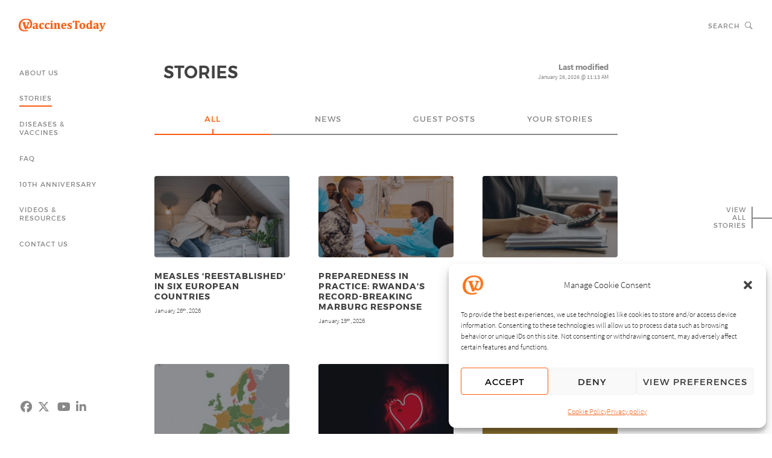

--- FILE ---
content_type: text/html; charset=UTF-8
request_url: https://www.vaccinestoday.eu/stories/?ptrace=6-2%7C7-1%7C5-5%7C4-1
body_size: 25155
content:
<!DOCTYPE html> <!--[if IE 6]><html id="ie6" lang="en-US"> <![endif]--> <!--[if IE 7]><html id="ie7" lang="en-US"> <![endif]--> <!--[if IE 8]><html id="ie8" lang="en-US"> <![endif]--> <!--[if !(IE 6) | !(IE 7) | !(IE 8)  ]><!--><html lang="en-US"> <!--<![endif]--><head><meta charset="UTF-8"><meta name="viewport" content="width=device-width, initial-scale=1, shrink-to-fit=no"><meta http-equiv="X-UA-Compatible" content="IE=9"><link rel="profile" href="http://gmpg.org/xfn/11"><link rel="pingback" href="https://www.vaccinestoday.eu/xmlrpc.php"> <!--[if lt IE 9]><script type="text/javascript" src="https://www.vaccinestoday.eu/wp-content/plugins/astx-corextender/jss/html5.js"></script><![endif]--><meta name='robots' content='index, follow, max-image-preview:large, max-snippet:-1, max-video-preview:-1' /><link media="all" href="https://www.vaccinestoday.eu/wp-content/cache/autoptimize/css/autoptimize_0c57d58e98c8ba061ab8c03474739e30.css" rel="stylesheet"><title>Stories - VaccinesToday</title><meta name="description" content="News, opinion, guest blog posts and personal stories on vaccines and vaccination" /><link rel="canonical" href="https://www.vaccinestoday.eu/stories/" /><link rel="next" href="https://www.vaccinestoday.eu/stories/page/2/" /><meta property="og:locale" content="en_US" /><meta property="og:type" content="article" /><meta property="og:title" content="Stories" /><meta property="og:description" content="News, opinion, guest blog posts and personal stories on vaccines and vaccination" /><meta property="og:url" content="https://www.vaccinestoday.eu/stories/" /><meta property="og:site_name" content="VaccinesToday" /><meta property="og:image" content="https://www.vaccinestoday.eu/wp-content/uploads/2016/09/og-stories.png" /><meta property="og:image:width" content="1200" /><meta property="og:image:height" content="630" /><meta property="og:image:type" content="image/png" /><meta name="twitter:card" content="summary_large_image" /><meta name="twitter:title" content="Stories" /><meta name="twitter:description" content="News, opinion, guest blog posts and personal stories on vaccines and vaccination" /><meta name="twitter:image" content="https://www.vaccinestoday.eu/wp-content/uploads/2016/09/og-stories.png" /><meta name="twitter:site" content="@vaccinestoday" /> <script type="application/ld+json" class="yoast-schema-graph">{"@context":"https://schema.org","@graph":[{"@type":["WebPage","CollectionPage"],"@id":"https://www.vaccinestoday.eu/stories/","url":"https://www.vaccinestoday.eu/stories/","name":"Stories - VaccinesToday","isPartOf":{"@id":"https://www.vaccinestoday.eu/#website"},"datePublished":"2018-03-14T16:59:11+00:00","dateModified":"2026-01-26T10:13:50+00:00","description":"News, opinion, guest blog posts and personal stories on vaccines and vaccination","breadcrumb":{"@id":"https://www.vaccinestoday.eu/stories/#breadcrumb"},"inLanguage":"en-US"},{"@type":"BreadcrumbList","@id":"https://www.vaccinestoday.eu/stories/#breadcrumb","itemListElement":[{"@type":"ListItem","position":1,"name":"Home","item":"https://www.vaccinestoday.eu/"},{"@type":"ListItem","position":2,"name":"Stories"}]},{"@type":"WebSite","@id":"https://www.vaccinestoday.eu/#website","url":"https://www.vaccinestoday.eu/","name":"VaccinesToday","description":"","potentialAction":[{"@type":"SearchAction","target":{"@type":"EntryPoint","urlTemplate":"https://www.vaccinestoday.eu/?s={search_term_string}"},"query-input":{"@type":"PropertyValueSpecification","valueRequired":true,"valueName":"search_term_string"}}],"inLanguage":"en-US"}]}</script> <link rel='dns-prefetch' href='//use.fontawesome.com' /><link rel='stylesheet' id='font-awesome-svg-styles-css' href='https://www.vaccinestoday.eu/wp-content/cache/autoptimize/css/autoptimize_single_198482b3addfefa546bbb34237fee503.css' type='text/css' media='all' /><link rel='stylesheet' id='font-awesome-official-css' href='https://use.fontawesome.com/releases/v7.1.0/css/all.css' type='text/css' media='all' integrity="sha384-YgSbYtJcfPnMV/aJ0UdQk84ctht/ckX0MrfQwxOhw43RMBw2WSaDSMVh4gQwLdE4" crossorigin="anonymous" /><link rel='stylesheet' id='font-awesome-official-v4shim-css' href='https://use.fontawesome.com/releases/v7.1.0/css/v4-shims.css' type='text/css' media='all' integrity="sha384-x7gY7KtJtebXMA+u0+29uPlUOz4p7j98RqgzQi1GfRXoi2lLDwinWvWfqWmlDB/i" crossorigin="anonymous" /><link rel="https://api.w.org/" href="https://www.vaccinestoday.eu/wp-json/" /><link rel="EditURI" type="application/rsd+xml" title="RSD" href="https://www.vaccinestoday.eu/xmlrpc.php?rsd" /><link rel="apple-touch-icon" sizes="180x180" href="https://www.vaccinestoday.eu/wp-content/themes/vaccinestoday/img/favicons/apple-touch-icon.png"><link rel="icon" type="image/png" href="https://www.vaccinestoday.eu/wp-content/themes/vaccinestoday/img/favicons/favicon-32x32.png" sizes="32x32"><link rel="icon" type="image/png" href="https://www.vaccinestoday.eu/wp-content/themes/vaccinestoday/img/favicons/favicon-16x16.png" sizes="16x16"><link rel="manifest" href="https://www.vaccinestoday.eu/wp-content/themes/vaccinestoday/img/favicons/manifest.json"><link rel="mask-icon" href="https://www.vaccinestoday.eu/wp-content/themes/vaccinestoday/img/favicons/safari-pinned-tab.svg" color="#fa5b0f"><link rel="shortcut icon" href="https://www.vaccinestoday.eu/wp-content/themes/vaccinestoday/img/favicons/favicon.ico"><meta name="apple-mobile-web-app-title" content="VaccinesToday"><meta name="application-name" content="VaccinesToday"><meta name="msapplication-config" content="https://www.vaccinestoday.eu/wp-content/themes/vaccinestoday/img/favicons/browserconfig.xml"><meta name="theme-color" content="#ffffff">  <script defer src="[data-uri]"></script> </head><body data-cmplz=1 class="blog wp-theme-vaccinestoday"><div id="page-wrap" class="content-master"><div id="static-frame"><div class="frame-block branding-row ns spacer row-group cx-table"><div class="cx-cell hcen vcen right"><div class="main-menu ns cxtab-display cx-iblock row-group"><label class="cxtab-sel show no-bg menu-switch row-group" for="ns-menu-5"><span class="icon"><i class="ion ion-navicon" aria-hidden="true"></i></span></label></div></div></div><div class="frame-block branding-row ns row-group cx-table"><div class="cx-cell hcen vcen left"><div class="home-link cx-iblock"><div class="qsp-wrap quad-sprite"><div class="qsp-inner" style="padding-bottom: 100%;"><a class="qsp-linker" href="https://www.vaccinestoday.eu/" title="Home" rel="bookmark" data-wpel-link="internal"><img class="qsp-dh landscape" width="548" height="548" src="https://www.vaccinestoday.eu/wp-content/uploads/2016/09/vaccinestoday-ns-qsp-57dbd30bd398d.png" alt="Narrow screen masthead" title="Home"></a></div></div></div></div><div class="cx-cell hcen vcen right"><div class="site-search cxtab-display cx-iblock row-group"><label class="cxtab-sel show no-bg search-switch row-group clktgl" for="search-6" data-clktgl="search_init"><span class="lead-text">Search</span><span class="icon"><i class="ion ion-ios-search-strong" aria-hidden="true"></i></span></label></div><div class="main-menu ns cxtab-display cx-iblock row-group"><label class="cxtab-sel show no-bg menu-switch row-group" for="ns-menu-5"><span class="icon"><i class="ion ion-navicon" aria-hidden="true"></i></span></label></div></div></div><div class="frame-block branding row-group cx-table"><div class="cx-cell hcen vcen left"><div class="home-link cx-iblock"><div class="qsp-wrap quad-sprite"><div class="qsp-inner" style="padding-bottom: 14.5714%;"><a class="qsp-linker" href="https://www.vaccinestoday.eu/" title="Home" rel="bookmark" data-wpel-link="internal"><noscript><img class="qsp-dh landscape" width="350" height="51" src="https://www.vaccinestoday.eu/wp-content/uploads/2016/09/vaccinestoday-1-qsp-57ee4b9354356.png" alt="Masthead" title="Home"></noscript><img class="lazyload qsp-dh landscape" width="350" height="51" src='data:image/svg+xml,%3Csvg%20xmlns=%22http://www.w3.org/2000/svg%22%20viewBox=%220%200%20350%2051%22%3E%3C/svg%3E' data-src="https://www.vaccinestoday.eu/wp-content/uploads/2016/09/vaccinestoday-1-qsp-57ee4b9354356.png" alt="Masthead" title="Home"></a></div></div></div></div></div><div class="frame-block search row-group cx-table"><div class="cx-cell hcen vcen right wfix"><div class="site-search cxtab-display cx-iblock row-group"><label class="cxtab-sel show no-bg search-switch row-group clktgl" for="search-6" data-clktgl="search_init"><span class="lead-text">Search</span><span class="icon"><i class="ion ion-ios-search-strong" aria-hidden="true"></i></span></label></div></div></div><div class="frame-block menu-col row-group"><div class="navi-menu has-nojs"><div class="menu-ovl-bg"></div><nav class="nav-wrap main-menu"><ul class="navlinks"><li class="menu-item menu-item-type-post_type menu-item-object-page menu-item-has-children menu-item-35 level-0 mitm-odd mitm-ini"><a class="astx-link-overlay" href="https://www.vaccinestoday.eu/about-us/who-we-are/"><span class="vcen-outer"><span class="vcen-inner"><span class="vcen-content"></span></span></span></a><a href="https://www.vaccinestoday.eu/about-us/who-we-are/" class="menu-link" data-wpel-link="internal">About us</a><div class="sub-menu-wrap"><ul class="sub-menu"><li class="menu-item menu-item-type-post_type menu-item-object-page menu-item-209358 level-1 mitm-odd mitm-ini"><a class="astx-link-overlay" href="https://www.vaccinestoday.eu/about-us/who-we-are/"><span class="vcen-outer"><span class="vcen-inner"><span class="vcen-content"></span></span></span></a><a href="https://www.vaccinestoday.eu/about-us/who-we-are/" class="menu-link" data-wpel-link="internal">Who we are</a></li><li class="menu-item menu-item-type-post_type menu-item-object-page menu-item-206252 level-1 mitm-evn mitm-end"><a class="astx-link-overlay" href="https://www.vaccinestoday.eu/guiding-principles/"><span class="vcen-outer"><span class="vcen-inner"><span class="vcen-content"></span></span></span></a><a href="https://www.vaccinestoday.eu/guiding-principles/" class="menu-link" data-wpel-link="internal">Guiding principles</a></li></ul></div><span class="mitm-line"></span><span class="mitm-connect ion ion-android-arrow-dropleft"></span></li><li class="menu-item menu-item-type-post_type menu-item-object-page current-menu-item page_item page-item-4 current_page_item current_page_parent menu-item-46 level-0 mitm-evn mitm-mid"><a class="astx-link-overlay" href="https://www.vaccinestoday.eu/stories/"><span class="vcen-outer"><span class="vcen-inner"><span class="vcen-content"></span></span></span></a><a href="https://www.vaccinestoday.eu/stories/" aria-current="page" class="menu-link" data-wpel-link="internal">Stories<span class="mitm-line"></span></a></li><li class="menu-item menu-item-type-post_type menu-item-object-page menu-item-has-children menu-item-40 level-0 mitm-odd mitm-mid"><a class="astx-link-overlay" href="https://www.vaccinestoday.eu/diseases-vaccines/diseases/"><span class="vcen-outer"><span class="vcen-inner"><span class="vcen-content"></span></span></span></a><a href="https://www.vaccinestoday.eu/diseases-vaccines/diseases/" class="menu-link" data-wpel-link="internal">Diseases &amp; Vaccines</a><div class="sub-menu-wrap"><ul class="sub-menu"><li class="menu-item menu-item-type-post_type menu-item-object-page menu-item-41 level-1 mitm-odd mitm-ini"><a class="astx-link-overlay" href="https://www.vaccinestoday.eu/diseases-vaccines/diseases/"><span class="vcen-outer"><span class="vcen-inner"><span class="vcen-content"></span></span></span></a><a href="https://www.vaccinestoday.eu/diseases-vaccines/diseases/" class="menu-link" data-wpel-link="internal">Diseases</a></li><li class="menu-item menu-item-type-post_type menu-item-object-page menu-item-43 level-1 mitm-evn mitm-mid"><a class="astx-link-overlay" href="https://www.vaccinestoday.eu/diseases-vaccines/vaccines-for-me/"><span class="vcen-outer"><span class="vcen-inner"><span class="vcen-content"></span></span></span></a><a href="https://www.vaccinestoday.eu/diseases-vaccines/vaccines-for-me/" class="menu-link" data-wpel-link="internal">Vaccines for me</a></li><li class="menu-item menu-item-type-post_type menu-item-object-page menu-item-42 level-1 mitm-odd mitm-end"><a class="astx-link-overlay" href="https://www.vaccinestoday.eu/diseases-vaccines/glossary/"><span class="vcen-outer"><span class="vcen-inner"><span class="vcen-content"></span></span></span></a><a href="https://www.vaccinestoday.eu/diseases-vaccines/glossary/" class="menu-link" data-wpel-link="internal">Glossary</a></li></ul></div><span class="mitm-line"></span><span class="mitm-connect ion ion-android-arrow-dropleft"></span></li><li class="menu-item menu-item-type-post_type menu-item-object-page menu-item-44 level-0 mitm-evn mitm-mid"><a class="astx-link-overlay" href="https://www.vaccinestoday.eu/faq/"><span class="vcen-outer"><span class="vcen-inner"><span class="vcen-content"></span></span></span></a><a href="https://www.vaccinestoday.eu/faq/" class="menu-link" data-wpel-link="internal">FAQ<span class="mitm-line"></span></a></li><li class="menu-item menu-item-type-post_type menu-item-object-page menu-item-145764 level-0 mitm-odd mitm-mid"><a class="astx-link-overlay" href="https://www.vaccinestoday.eu/celebrating-10-years-of-vaccines-today/"><span class="vcen-outer"><span class="vcen-inner"><span class="vcen-content"></span></span></span></a><a href="https://www.vaccinestoday.eu/celebrating-10-years-of-vaccines-today/" class="menu-link" data-wpel-link="internal">10th Anniversary<span class="mitm-line"></span></a></li><li class="menu-item menu-item-type-post_type menu-item-object-page menu-item-has-children menu-item-47 level-0 mitm-evn mitm-mid"><a class="astx-link-overlay" href="https://www.vaccinestoday.eu/videos-resources/videos/"><span class="vcen-outer"><span class="vcen-inner"><span class="vcen-content"></span></span></span></a><a href="https://www.vaccinestoday.eu/videos-resources/videos/" class="menu-link" data-wpel-link="internal">Videos &amp; Resources</a><div class="sub-menu-wrap"><ul class="sub-menu"><li class="menu-item menu-item-type-post_type menu-item-object-page menu-item-49 level-1 mitm-odd mitm-ini"><a class="astx-link-overlay" href="https://www.vaccinestoday.eu/videos-resources/videos/"><span class="vcen-outer"><span class="vcen-inner"><span class="vcen-content"></span></span></span></a><a href="https://www.vaccinestoday.eu/videos-resources/videos/" class="menu-link" data-wpel-link="internal">Videos</a></li><li class="menu-item menu-item-type-post_type menu-item-object-page menu-item-48 level-1 mitm-evn mitm-end"><a class="astx-link-overlay" href="https://www.vaccinestoday.eu/videos-resources/useful-links/"><span class="vcen-outer"><span class="vcen-inner"><span class="vcen-content"></span></span></span></a><a href="https://www.vaccinestoday.eu/videos-resources/useful-links/" class="menu-link" data-wpel-link="internal">Useful sites</a></li></ul></div><span class="mitm-line"></span><span class="mitm-connect ion ion-android-arrow-dropleft"></span></li><li class="menu-item menu-item-type-post_type menu-item-object-page menu-item-39 level-0 mitm-odd mitm-end"><a class="astx-link-overlay" href="https://www.vaccinestoday.eu/contact-us/"><span class="vcen-outer"><span class="vcen-inner"><span class="vcen-content"></span></span></span></a><a href="https://www.vaccinestoday.eu/contact-us/" class="menu-link" data-wpel-link="internal">Contact us<span class="mitm-line"></span></a></li></ul></nav></div></div><div class="frame-block cwu-bookmarks row-group"><div class="cwu-ico-wrap ico-tes"><div class="cwu-grid-block row-group"><div class="cwu-grid-cell cwu-odd cwu-ini"><a class="linker fa-ico-link" href="https://www.facebook.com/vaccinestoday/" title="Facebook" target="_blank" rel="me nofollow"><i class="fa-brands fa-facebook" aria-hidden="true"></i></a></div><div class="cwu-grid-cell cwu-evn cwu-mid"><a class="linker fa-ico-link" href="https://x.com/vaccinestoday" title="X" target="_blank" rel="me nofollow"><i class="fa-brands fa-x-twitter" aria-hidden="true"></i></a></div><div class="cwu-grid-cell cwu-odd cwu-mid"><a class="linker fa-ico-link" href="http://www.youtube.com/vaccinestoday" title="YouTube" target="_blank" rel="me nofollow"><i class="fa-brands fa-youtube" aria-hidden="true"></i></a></div><div class="cwu-grid-cell cwu-evn cwu-end"><a class="linker fa-ico-link" href="https://www.linkedin.com/company/vaccines-today/" title="LinkedIn" target="_blank" rel="me nofollow"><i class="fa-brands fa-linkedin" aria-hidden="true"></i></a></div></div></div></div><div class="frame-block vas-column"><ul class="vas-link"><li class="vas-text"><span class="vas-button"><span class="xpl-text">View</span><span class="xpl-text">all</span><span class="xpl-text">stories</span></span><ul class="vas-list"><li class="vas-thumbs"><div class="scroll-port"><div class="scroll-wrap pos-iso outer"><div class="posts-display scd-block list-block"><div class="prow-outer content-block prow-ena prow-odd prow-ini"><div class="prow-group row-group tile-wrap"><div class="prow-cols pcol-ena elem-odd elem-ini elem-end cxg-zero-1-1 has-nojs"><div class="prow-content"><article id="stn-214035-214035-3" class="post-214035 post type-post status-publish format-standard has-post-thumbnail hentry category-uncategorized story-type-news relationship-tags-measles relationship-tags-rubella measles-reestablished-in-six-european-countries"><div class="lazyload story-thumb bg-cover pos-iso inner zero-br" data-bg="https://www.vaccinestoday.eu/wp-content/uploads/2023/09/A-mother-taking-care-of-her-sick-child-with-flu-medication-308x205.jpg" style="padding-bottom: 44.9275%; background-image: url(data:image/svg+xml,%3Csvg%20xmlns=%22http://www.w3.org/2000/svg%22%20viewBox=%220%200%20500%20300%22%3E%3C/svg%3E);"><h2 class="assistive-text zero-font">Measles ‘reestablished’ in six European countries</h2><a class="astx-link-overlay tn-ovl bg-mask" href="https://www.vaccinestoday.eu/stories/measles-reestablished-in-six-european-countries/" title="Measles ‘reestablished’ in six European countries" rel="bookmark"><span class="vcen-outer"><span class="vcen-inner"><span class="vcen-content border-box tri-px-br">Measles ‘reestablished’ in six European countries</span></span></span></a></div></article></div></div><div class="prow-proxy tile-wrap prxy-zero"><div class="prow-cols pcol-ena elem-odd elem-ini elem-end cxg-zero-1-1 has-nojs"><div class="prxy-content"></div></div></div></div></div><div class="prow-outer content-block prow-duo prow-evn prow-mid"><div class="prow-group row-group tile-wrap"><div class="prow-cols pcol-ena elem-odd elem-ini elem-end cxg-zero-1-1 has-nojs"><div class="prow-content"><article id="stn-214035-213655-3" class="post-213655 post type-post status-publish format-standard has-post-thumbnail hentry category-uncategorized story-type-news relationship-tags-marburg relationship-tags-pandemic-preparedness relationship-tags-pandemic-response relationship-tags-rwanda preparedness-in-practice-rwandas-record-breaking-marburg-response"><div class="lazyload story-thumb bg-cover pos-iso inner zero-br" data-bg="https://www.vaccinestoday.eu/wp-content/uploads/2026/01/CEPI-hero-307x205.jpg" style="padding-bottom: 44.9275%; background-image: url(data:image/svg+xml,%3Csvg%20xmlns=%22http://www.w3.org/2000/svg%22%20viewBox=%220%200%20500%20300%22%3E%3C/svg%3E);"><h2 class="assistive-text zero-font">Preparedness in practice: Rwanda’s record-breaking Marburg response</h2><a class="astx-link-overlay tn-ovl bg-mask" href="https://www.vaccinestoday.eu/stories/preparedness-in-practice-rwandas-record-breaking-marburg-response/" title="Preparedness in practice: Rwanda’s record-breaking Marburg response" rel="bookmark"><span class="vcen-outer"><span class="vcen-inner"><span class="vcen-content border-box tri-px-br">Preparedness in practice: Rwanda’s record-breaking Marburg response</span></span></span></a></div></article></div></div><div class="prow-proxy tile-wrap prxy-zero"><div class="prow-cols pcol-ena elem-odd elem-ini elem-end cxg-zero-1-1 has-nojs"><div class="prxy-content"></div></div></div></div></div><div class="prow-outer content-block prow-tri prow-odd prow-mid"><div class="prow-group row-group tile-wrap"><div class="prow-cols pcol-ena elem-odd elem-ini elem-end cxg-zero-1-1 has-nojs"><div class="prow-content"><article id="stn-214035-213230-3" class="post-213230 post type-post status-publish format-standard has-post-thumbnail hentry category-uncategorized story-type-news relationship-tags-clci relationship-tags-health-economics relationship-tags-life-course-immunisation relationship-tags-value-of-vaccines are-vaccines-good-value-we-asked-a-mathematician"><div class="lazyload story-thumb bg-cover pos-iso inner zero-br" data-bg="https://www.vaccinestoday.eu/wp-content/uploads/2026/01/Person-in-Long-Sleeve-Shirt-Holding-a-Calculator-308x205.jpg" style="padding-bottom: 44.9275%; background-image: url(data:image/svg+xml,%3Csvg%20xmlns=%22http://www.w3.org/2000/svg%22%20viewBox=%220%200%20500%20300%22%3E%3C/svg%3E);"><h2 class="assistive-text zero-font">Are vaccines good value? We asked a mathematician</h2><a class="astx-link-overlay tn-ovl bg-mask" href="https://www.vaccinestoday.eu/stories/are-vaccines-good-value-we-asked-a-mathematician/" title="Are vaccines good value? We asked a mathematician" rel="bookmark"><span class="vcen-outer"><span class="vcen-inner"><span class="vcen-content border-box tri-px-br">Are vaccines good value? We asked a mathematician</span></span></span></a></div></article></div></div><div class="prow-proxy tile-wrap prxy-zero"><div class="prow-cols pcol-ena elem-odd elem-ini elem-end cxg-zero-1-1 has-nojs"><div class="prxy-content"></div></div></div></div></div><div class="prow-outer content-block prow-tes prow-evn prow-mid"><div class="prow-group row-group tile-wrap"><div class="prow-cols pcol-ena elem-odd elem-ini elem-end cxg-zero-1-1 has-nojs"><div class="prow-content"><article id="stn-214035-212821-3" class="post-212821 post type-post status-publish format-standard has-post-thumbnail hentry category-uncategorized story-type-news relationship-tags-pneumococcal-disease relationship-tags-pneumonia pneumonia-protection-older-adults-missing-out-in-some-european-countries"><div class="lazyload story-thumb bg-cover pos-iso inner zero-br" data-bg="https://www.vaccinestoday.eu/wp-content/uploads/2026/01/No-support-advice-267x205.jpg" style="padding-bottom: 44.9275%; background-image: url(data:image/svg+xml,%3Csvg%20xmlns=%22http://www.w3.org/2000/svg%22%20viewBox=%220%200%20500%20300%22%3E%3C/svg%3E);"><h2 class="assistive-text zero-font">Pneumonia protection: older adults missing out in some European countries</h2><a class="astx-link-overlay tn-ovl bg-mask" href="https://www.vaccinestoday.eu/stories/pneumonia-protection-older-adults-missing-out-in-some-european-countries/" title="Pneumonia protection: older adults missing out in some European countries" rel="bookmark"><span class="vcen-outer"><span class="vcen-inner"><span class="vcen-content border-box tri-px-br">Pneumonia protection: older adults missing out in some European countries</span></span></span></a></div></article></div></div><div class="prow-proxy tile-wrap prxy-zero"><div class="prow-cols pcol-ena elem-odd elem-ini elem-end cxg-zero-1-1 has-nojs"><div class="prxy-content"></div></div></div></div></div><div class="prow-outer content-block prow-pen prow-odd prow-mid"><div class="prow-group row-group tile-wrap"><div class="prow-cols pcol-ena elem-odd elem-ini elem-end cxg-zero-1-1 has-nojs"><div class="prow-content"><article id="stn-214035-211799-3" class="post-211799 post type-post status-publish format-standard has-post-thumbnail hentry category-uncategorized story-type-news relationship-tags-cardiovascular-disease relationship-tags-cvd relationship-tags-heart-failure relationship-tags-heart-health vaccination-is-vital-to-cardiovascular-prevention-say-heart-specialists"><div class="lazyload story-thumb bg-cover pos-iso inner zero-br" data-bg="https://www.vaccinestoday.eu/wp-content/uploads/2025/12/Heart-shaped-Red-Neon-Signage-308x205.jpg" style="padding-bottom: 44.9275%; background-image: url(data:image/svg+xml,%3Csvg%20xmlns=%22http://www.w3.org/2000/svg%22%20viewBox=%220%200%20500%20300%22%3E%3C/svg%3E);"><h2 class="assistive-text zero-font">Vaccination is vital to cardiovascular prevention, say heart specialists</h2><a class="astx-link-overlay tn-ovl bg-mask" href="https://www.vaccinestoday.eu/stories/vaccination-is-vital-to-cardiovascular-prevention-say-heart-specialists/" title="Vaccination is vital to cardiovascular prevention, say heart specialists" rel="bookmark"><span class="vcen-outer"><span class="vcen-inner"><span class="vcen-content border-box tri-px-br">Vaccination is vital to cardiovascular prevention, say heart specialists</span></span></span></a></div></article></div></div><div class="prow-proxy tile-wrap prxy-zero"><div class="prow-cols pcol-ena elem-odd elem-ini elem-end cxg-zero-1-1 has-nojs"><div class="prxy-content"></div></div></div></div></div><div class="prow-outer content-block prow-eks prow-evn prow-mid"><div class="prow-group row-group tile-wrap"><div class="prow-cols pcol-ena elem-odd elem-ini elem-end cxg-zero-1-1 has-nojs"><div class="prow-content"><article id="stn-214035-211654-3" class="post-211654 post type-post status-publish format-standard has-post-thumbnail hentry category-uncategorized story-type-news relationship-tags-data relationship-tags-hpv relationship-tags-registries relationship-tags-vaccine-data you-cant-eliminate-what-you-dont-measure-the-data-gap-on-hpv-vaccination"><div class="lazyload story-thumb bg-cover pos-iso inner zero-br" data-bg="https://www.vaccinestoday.eu/wp-content/uploads/2025/12/Measuring-tape-279x205.jpg" style="padding-bottom: 44.9275%; background-image: url(data:image/svg+xml,%3Csvg%20xmlns=%22http://www.w3.org/2000/svg%22%20viewBox=%220%200%20500%20300%22%3E%3C/svg%3E);"><h2 class="assistive-text zero-font">You can’t eliminate what you don’t measure: The data gap on HPV vaccination</h2><a class="astx-link-overlay tn-ovl bg-mask" href="https://www.vaccinestoday.eu/stories/you-cant-eliminate-what-you-dont-measure-the-data-gap-on-hpv-vaccination/" title="You can’t eliminate what you don’t measure: The data gap on HPV vaccination" rel="bookmark"><span class="vcen-outer"><span class="vcen-inner"><span class="vcen-content border-box tri-px-br">You can’t eliminate what you don’t measure: The data gap on HPV vaccination</span></span></span></a></div></article></div></div><div class="prow-proxy tile-wrap prxy-zero"><div class="prow-cols pcol-ena elem-odd elem-ini elem-end cxg-zero-1-1 has-nojs"><div class="prxy-content"></div></div></div></div></div><div class="prow-outer content-block prow-ept prow-odd prow-mid"><div class="prow-group row-group tile-wrap"><div class="prow-cols pcol-ena elem-odd elem-ini elem-end cxg-zero-1-1 has-nojs"><div class="prow-content"><article id="stn-214035-211293-3" class="post-211293 post type-post status-publish format-standard has-post-thumbnail hentry category-uncategorized story-type-news relationship-tags-respiratory-syncytial-virus-rsv relationship-tags-rsv my-baby-started-to-cry-i-knew-something-was-wrong"><div class="lazyload story-thumb bg-cover pos-iso inner zero-br" data-bg="https://www.vaccinestoday.eu/wp-content/uploads/2023/05/Baby-feet-sole-where-first-doses-of-hepatitis-B-will-be-given-308x205.jpg" style="padding-bottom: 44.9275%; background-image: url(data:image/svg+xml,%3Csvg%20xmlns=%22http://www.w3.org/2000/svg%22%20viewBox=%220%200%20500%20300%22%3E%3C/svg%3E);"><h2 class="assistive-text zero-font">‘My baby started to cry – I knew something was wrong’</h2><a class="astx-link-overlay tn-ovl bg-mask" href="https://www.vaccinestoday.eu/stories/my-baby-started-to-cry-i-knew-something-was-wrong/" title="‘My baby started to cry – I knew something was wrong’" rel="bookmark"><span class="vcen-outer"><span class="vcen-inner"><span class="vcen-content border-box tri-px-br">‘My baby started to cry – I knew something was wrong’</span></span></span></a></div></article></div></div><div class="prow-proxy tile-wrap prxy-zero"><div class="prow-cols pcol-ena elem-odd elem-ini elem-end cxg-zero-1-1 has-nojs"><div class="prxy-content"></div></div></div></div></div><div class="prow-outer content-block prow-okt prow-evn prow-mid"><div class="prow-group row-group tile-wrap"><div class="prow-cols pcol-ena elem-odd elem-ini elem-end cxg-zero-1-1 has-nojs"><div class="prow-content"><article id="stn-214035-211097-3" class="post-211097 post type-post status-publish format-standard has-post-thumbnail hentry category-uncategorized story-type-news relationship-tags-dementia relationship-tags-flu relationship-tags-healthy-ageing relationship-tags-heart-disease relationship-tags-ncds relationship-tags-pneumococcal from-heart-health-to-dementia-vaccines-are-key-to-ageing-well"><div class="lazyload story-thumb bg-cover pos-iso inner zero-br" data-bg="https://www.vaccinestoday.eu/wp-content/uploads/2025/12/Man-Standing-Beside-Woman-on-Swing-309x205.jpg" style="padding-bottom: 44.9275%; background-image: url(data:image/svg+xml,%3Csvg%20xmlns=%22http://www.w3.org/2000/svg%22%20viewBox=%220%200%20500%20300%22%3E%3C/svg%3E);"><h2 class="assistive-text zero-font">From heart health to dementia, vaccines are key to ageing well</h2><a class="astx-link-overlay tn-ovl bg-mask" href="https://www.vaccinestoday.eu/stories/from-heart-health-to-dementia-vaccines-are-key-to-ageing-well/" title="From heart health to dementia, vaccines are key to ageing well" rel="bookmark"><span class="vcen-outer"><span class="vcen-inner"><span class="vcen-content border-box tri-px-br">From heart health to dementia, vaccines are key to ageing well</span></span></span></a></div></article></div></div><div class="prow-proxy tile-wrap prxy-zero"><div class="prow-cols pcol-ena elem-odd elem-ini elem-end cxg-zero-1-1 has-nojs"><div class="prxy-content"></div></div></div></div></div><div class="prow-outer content-block prow-enn prow-odd prow-mid"><div class="prow-group row-group tile-wrap"><div class="prow-cols pcol-ena elem-odd elem-ini elem-end cxg-zero-1-1 has-nojs"><div class="prow-content"><article id="stn-214035-210725-3" class="post-210725 post type-post status-publish format-standard has-post-thumbnail hentry category-uncategorized story-type-news relationship-tags-healthy-ageing our-immune-systems-weaken-with-age-what-does-this-mean-for-vaccination"><div class="lazyload story-thumb bg-cover pos-iso inner zero-br" data-bg="https://www.vaccinestoday.eu/wp-content/uploads/2025/11/Two-women-talking-to-each-other-299x205.jpg" style="padding-bottom: 44.9275%; background-image: url(data:image/svg+xml,%3Csvg%20xmlns=%22http://www.w3.org/2000/svg%22%20viewBox=%220%200%20500%20300%22%3E%3C/svg%3E);"><h2 class="assistive-text zero-font">Our immune systems weaken with age – what does this mean for vaccination?</h2><a class="astx-link-overlay tn-ovl bg-mask" href="https://www.vaccinestoday.eu/stories/our-immune-systems-weaken-with-age-what-does-this-mean-for-vaccination/" title="Our immune systems weaken with age – what does this mean for vaccination?" rel="bookmark"><span class="vcen-outer"><span class="vcen-inner"><span class="vcen-content border-box tri-px-br">Our immune systems weaken with age – what does this mean for vaccination?</span></span></span></a></div></article></div></div><div class="prow-proxy tile-wrap prxy-zero"><div class="prow-cols pcol-ena elem-odd elem-ini elem-end cxg-zero-1-1 has-nojs"><div class="prxy-content"></div></div></div></div></div><div class="prow-outer content-block prow-dek prow-evn prow-mid"><div class="prow-group row-group tile-wrap"><div class="prow-cols pcol-ena elem-odd elem-ini elem-end cxg-zero-1-1 has-nojs"><div class="prow-content"><article id="stn-214035-210284-3" class="post-210284 post type-post status-publish format-standard has-post-thumbnail hentry category-uncategorized story-type-news relationship-tags-confidence relationship-tags-convenience relationship-tags-japan relationship-tags-vaccine-acceptance relationship-tags-vaccine-hesitancy healthy-ageing-what-can-europe-learn-from-japan"><div class="lazyload story-thumb bg-cover pos-iso inner zero-br" data-bg="https://www.vaccinestoday.eu/wp-content/uploads/2025/11/Elderly-people-exercising-308x205.jpg" style="padding-bottom: 44.9275%; background-image: url(data:image/svg+xml,%3Csvg%20xmlns=%22http://www.w3.org/2000/svg%22%20viewBox=%220%200%20500%20300%22%3E%3C/svg%3E);"><h2 class="assistive-text zero-font">Healthy ageing: What can Europe learn from Japan?</h2><a class="astx-link-overlay tn-ovl bg-mask" href="https://www.vaccinestoday.eu/stories/healthy-ageing-what-can-europe-learn-from-japan/" title="Healthy ageing: What can Europe learn from Japan?" rel="bookmark"><span class="vcen-outer"><span class="vcen-inner"><span class="vcen-content border-box tri-px-br">Healthy ageing: What can Europe learn from Japan?</span></span></span></a></div></article></div></div><div class="prow-proxy tile-wrap prxy-zero"><div class="prow-cols pcol-ena elem-odd elem-ini elem-end cxg-zero-1-1 has-nojs"><div class="prxy-content"></div></div></div></div></div><div class="prow-outer content-block prow-ent prow-odd prow-mid"><div class="prow-group row-group tile-wrap"><div class="prow-cols pcol-ena elem-odd elem-ini elem-end cxg-zero-1-1 has-nojs"><div class="prow-content"><article id="stn-214035-208865-3" class="post-208865 post type-post status-publish format-standard has-post-thumbnail hentry category-uncategorized story-type-news relationship-tags-ai relationship-tags-artificial-intelligence relationship-tags-chatgpt relationship-tags-llms can-ai-help-beat-vaccine-misinformation-we-interviewed-chatgpt"><div class="lazyload story-thumb bg-cover pos-iso inner zero-br" data-bg="https://www.vaccinestoday.eu/wp-content/uploads/2023/03/chat-gpt-308x205.jpg" style="padding-bottom: 44.9275%; background-image: url(data:image/svg+xml,%3Csvg%20xmlns=%22http://www.w3.org/2000/svg%22%20viewBox=%220%200%20500%20300%22%3E%3C/svg%3E);"><h2 class="assistive-text zero-font">Can AI help beat vaccine misinformation? We interviewed ChatGPT</h2><a class="astx-link-overlay tn-ovl bg-mask" href="https://www.vaccinestoday.eu/stories/can-ai-help-beat-vaccine-misinformation-we-interviewed-chatgpt/" title="Can AI help beat vaccine misinformation? We interviewed ChatGPT" rel="bookmark"><span class="vcen-outer"><span class="vcen-inner"><span class="vcen-content border-box tri-px-br">Can AI help beat vaccine misinformation? We interviewed ChatGPT</span></span></span></a></div></article></div></div><div class="prow-proxy tile-wrap prxy-zero"><div class="prow-cols pcol-ena elem-odd elem-ini elem-end cxg-zero-1-1 has-nojs"><div class="prxy-content"></div></div></div></div></div><div class="prow-outer content-block prow-ddk prow-evn prow-mid"><div class="prow-group row-group tile-wrap"><div class="prow-cols pcol-ena elem-odd elem-ini elem-end cxg-zero-1-1 has-nojs"><div class="prow-content"><article id="stn-214035-208128-3" class="post-208128 post type-post status-publish format-standard has-post-thumbnail hentry category-uncategorized story-type-news relationship-tags-mrna relationship-tags-nasal-vaccines relationship-tags-nosevac relationship-tags-research how-nasal-vaccines-could-reduce-the-spread-of-disease"><div class="lazyload story-thumb bg-cover pos-iso inner zero-br" data-bg="https://www.vaccinestoday.eu/wp-content/uploads/2025/10/A-healthcare-professional-administers-a-nasal-spray-vaccine-to-a-woman-308x205.jpg" style="padding-bottom: 44.9275%; background-image: url(data:image/svg+xml,%3Csvg%20xmlns=%22http://www.w3.org/2000/svg%22%20viewBox=%220%200%20500%20300%22%3E%3C/svg%3E);"><h2 class="assistive-text zero-font">How nasal vaccines could reduce the spread of disease</h2><a class="astx-link-overlay tn-ovl bg-mask" href="https://www.vaccinestoday.eu/stories/how-nasal-vaccines-could-reduce-the-spread-of-disease/" title="How nasal vaccines could reduce the spread of disease" rel="bookmark"><span class="vcen-outer"><span class="vcen-inner"><span class="vcen-content border-box tri-px-br">How nasal vaccines could reduce the spread of disease</span></span></span></a></div></article></div></div><div class="prow-proxy tile-wrap prxy-zero"><div class="prow-cols pcol-ena elem-odd elem-ini elem-end cxg-zero-1-1 has-nojs"><div class="prxy-content"></div></div></div></div></div><div class="prow-outer content-block prow-dkt prow-odd prow-mid"><div class="prow-group row-group tile-wrap"><div class="prow-cols pcol-ena elem-odd elem-ini elem-end cxg-zero-1-1 has-nojs"><div class="prow-content"><article id="stn-214035-207858-3" class="post-207858 post type-post status-publish format-standard has-post-thumbnail hentry category-uncategorized story-type-news relationship-tags-disinformation relationship-tags-misinformation relationship-tags-vaccine-confidence relationship-tags-vaccine-hesitancy vaccine-conversations-a-new-way-to-tackle-misinformation"><div class="lazyload story-thumb bg-cover pos-iso inner zero-br" data-bg="https://www.vaccinestoday.eu/wp-content/uploads/2025/10/Healthcare-professional-talking-to-patient-in-a-cozy-sitting-area-307x205.jpeg" style="padding-bottom: 44.9275%; background-image: url(data:image/svg+xml,%3Csvg%20xmlns=%22http://www.w3.org/2000/svg%22%20viewBox=%220%200%20500%20300%22%3E%3C/svg%3E);"><h2 class="assistive-text zero-font">Vaccine conversations: a new way to tackle misinformation</h2><a class="astx-link-overlay tn-ovl bg-mask" href="https://www.vaccinestoday.eu/stories/vaccine-conversations-a-new-way-to-tackle-misinformation/" title="Vaccine conversations: a new way to tackle misinformation" rel="bookmark"><span class="vcen-outer"><span class="vcen-inner"><span class="vcen-content border-box tri-px-br">Vaccine conversations: a new way to tackle misinformation</span></span></span></a></div></article></div></div><div class="prow-proxy tile-wrap prxy-zero"><div class="prow-cols pcol-ena elem-odd elem-ini elem-end cxg-zero-1-1 has-nojs"><div class="prxy-content"></div></div></div></div></div><div class="prow-outer content-block prow-dts prow-evn prow-mid"><div class="prow-group row-group tile-wrap"><div class="prow-cols pcol-ena elem-odd elem-ini elem-end cxg-zero-1-1 has-nojs"><div class="prow-content"><article id="stn-214035-207427-3" class="post-207427 post type-post status-publish format-standard has-post-thumbnail hentry category-uncategorized story-type-news relationship-tags-pertussis relationship-tags-ukraine ukraine-immunisation-in-a-time-of-war"><div class="lazyload story-thumb bg-cover pos-iso inner zero-br" data-bg="https://www.vaccinestoday.eu/wp-content/uploads/2025/10/Mobile-medical-teams-provide-vaccination-services-in-Kyiv-during-Immunisation-Week-2025-Ukraine-307x205.jpg" style="padding-bottom: 44.9275%; background-image: url(data:image/svg+xml,%3Csvg%20xmlns=%22http://www.w3.org/2000/svg%22%20viewBox=%220%200%20500%20300%22%3E%3C/svg%3E);"><h2 class="assistive-text zero-font">Ukraine: Immunisation in a time of war</h2><a class="astx-link-overlay tn-ovl bg-mask" href="https://www.vaccinestoday.eu/stories/ukraine-immunisation-in-a-time-of-war/" title="Ukraine: Immunisation in a time of war" rel="bookmark"><span class="vcen-outer"><span class="vcen-inner"><span class="vcen-content border-box tri-px-br">Ukraine: Immunisation in a time of war</span></span></span></a></div></article></div></div><div class="prow-proxy tile-wrap prxy-zero"><div class="prow-cols pcol-ena elem-odd elem-ini elem-end cxg-zero-1-1 has-nojs"><div class="prxy-content"></div></div></div></div></div><div class="prow-outer content-block prow-dkp prow-odd prow-mid"><div class="prow-group row-group tile-wrap"><div class="prow-cols pcol-ena elem-odd elem-ini elem-end cxg-zero-1-1 has-nojs"><div class="prow-content"><article id="stn-214035-207114-3" class="post-207114 post type-post status-publish format-standard has-post-thumbnail hentry category-uncategorized story-type-news relationship-tags-meningitis can-you-protect-against-meningitis"><div class="lazyload story-thumb bg-cover pos-iso inner zero-br" data-bg="https://www.vaccinestoday.eu/wp-content/uploads/2025/10/light-the-road-hero-273x205.jpg" style="padding-bottom: 44.9275%; background-image: url(data:image/svg+xml,%3Csvg%20xmlns=%22http://www.w3.org/2000/svg%22%20viewBox=%220%200%20500%20300%22%3E%3C/svg%3E);"><h2 class="assistive-text zero-font">Can you protect against meningitis?</h2><a class="astx-link-overlay tn-ovl bg-mask" href="https://www.vaccinestoday.eu/stories/can-you-protect-against-meningitis/" title="Can you protect against meningitis?" rel="bookmark"><span class="vcen-outer"><span class="vcen-inner"><span class="vcen-content border-box tri-px-br">Can you protect against meningitis?</span></span></span></a></div></article></div></div><div class="prow-proxy tile-wrap prxy-zero"><div class="prow-cols pcol-ena elem-odd elem-ini elem-end cxg-zero-1-1 has-nojs"><div class="prxy-content"></div></div></div></div></div><div class="prow-outer content-block prow-dke prow-evn prow-mid"><div class="prow-group row-group tile-wrap"><div class="prow-cols pcol-ena elem-odd elem-ini elem-end cxg-zero-1-1 has-nojs"><div class="prow-content"><article id="stn-214035-206882-3" class="post-206882 post type-post status-publish format-standard has-post-thumbnail hentry category-uncategorized story-type-news relationship-tags-european-union relationship-tags-human-rights relationship-tags-meps is-vaccination-a-human-right-in-europe"><div class="lazyload story-thumb bg-cover pos-iso inner zero-br" data-bg="https://www.vaccinestoday.eu/wp-content/uploads/2025/09/A-Vaccine-Vial-on-White-Background-340x191.jpg" style="padding-bottom: 44.9275%; background-image: url(data:image/svg+xml,%3Csvg%20xmlns=%22http://www.w3.org/2000/svg%22%20viewBox=%220%200%20500%20300%22%3E%3C/svg%3E);"><h2 class="assistive-text zero-font">Is vaccination a human right in Europe?</h2><a class="astx-link-overlay tn-ovl bg-mask" href="https://www.vaccinestoday.eu/stories/is-vaccination-a-human-right-in-europe/" title="Is vaccination a human right in Europe?" rel="bookmark"><span class="vcen-outer"><span class="vcen-inner"><span class="vcen-content border-box tri-px-br">Is vaccination a human right in Europe?</span></span></span></a></div></article></div></div><div class="prow-proxy tile-wrap prxy-zero"><div class="prow-cols pcol-ena elem-odd elem-ini elem-end cxg-zero-1-1 has-nojs"><div class="prxy-content"></div></div></div></div></div><div class="prow-outer content-block prow-dep prow-odd prow-mid"><div class="prow-group row-group tile-wrap"><div class="prow-cols pcol-ena elem-odd elem-ini elem-end cxg-zero-1-1 has-nojs"><div class="prow-content"><article id="stn-214035-206464-3" class="post-206464 post type-post status-publish format-standard has-post-thumbnail hentry category-uncategorized story-type-news relationship-tags-measles relationship-tags-mmr relationship-tags-uk relationship-tags-vaccine-schedule when-should-children-have-their-measles-vaccines"><div class="lazyload story-thumb bg-cover pos-iso inner zero-br" data-bg="https://www.vaccinestoday.eu/wp-content/uploads/2025/09/Girl-Sitting-on-Grass-Smelling-White-Petaled-Flower-308x205.jpg" style="padding-bottom: 44.9275%; background-image: url(data:image/svg+xml,%3Csvg%20xmlns=%22http://www.w3.org/2000/svg%22%20viewBox=%220%200%20500%20300%22%3E%3C/svg%3E);"><h2 class="assistive-text zero-font">When should children have their measles vaccines?</h2><a class="astx-link-overlay tn-ovl bg-mask" href="https://www.vaccinestoday.eu/stories/when-should-children-have-their-measles-vaccines/" title="When should children have their measles vaccines?" rel="bookmark"><span class="vcen-outer"><span class="vcen-inner"><span class="vcen-content border-box tri-px-br">When should children have their measles vaccines?</span></span></span></a></div></article></div></div><div class="prow-proxy tile-wrap prxy-zero"><div class="prow-cols pcol-ena elem-odd elem-ini elem-end cxg-zero-1-1 has-nojs"><div class="prxy-content"></div></div></div></div></div><div class="prow-outer content-block prow-dko prow-evn prow-mid"><div class="prow-group row-group tile-wrap"><div class="prow-cols pcol-ena elem-odd elem-ini elem-end cxg-zero-1-1 has-nojs"><div class="prow-content"><article id="stn-214035-205896-3" class="post-205896 post type-post status-publish format-standard has-post-thumbnail hentry category-uncategorized story-type-news relationship-tags-chikungunya relationship-tags-climate relationship-tags-dengue relationship-tags-mosquitoes relationship-tags-west-nile-fever warmer-summers-are-good-news-for-mosquitoes"><div class="lazyload story-thumb bg-cover pos-iso inner zero-br" data-bg="https://www.vaccinestoday.eu/wp-content/uploads/2025/09/Mosquito-on-Human-Skin-273x205.jpg" style="padding-bottom: 44.9275%; background-image: url(data:image/svg+xml,%3Csvg%20xmlns=%22http://www.w3.org/2000/svg%22%20viewBox=%220%200%20500%20300%22%3E%3C/svg%3E);"><h2 class="assistive-text zero-font">Warmer summers are good news – for mosquitoes</h2><a class="astx-link-overlay tn-ovl bg-mask" href="https://www.vaccinestoday.eu/stories/warmer-summers-are-good-news-for-mosquitoes/" title="Warmer summers are good news – for mosquitoes" rel="bookmark"><span class="vcen-outer"><span class="vcen-inner"><span class="vcen-content border-box tri-px-br">Warmer summers are good news – for mosquitoes</span></span></span></a></div></article></div></div><div class="prow-proxy tile-wrap prxy-zero"><div class="prow-cols pcol-ena elem-odd elem-ini elem-end cxg-zero-1-1 has-nojs"><div class="prxy-content"></div></div></div></div></div><div class="prow-outer content-block prow-dkn prow-odd prow-end"><div class="prow-group row-group tile-wrap"><div class="prow-cols pcol-ena elem-odd elem-ini elem-end cxg-zero-1-1 has-nojs"><div class="prow-content"><div class="story-thumb vas-page pos-iso inner" style="padding-bottom: 44.9275%;"><a class="astx-link-overlay stories-page tn-ovl" href="https://www.vaccinestoday.eu/stories/" title="View all stories" rel="bookmark"><span class="vcen-outer"><span class="vcen-inner"><span class="vcen-content tri-px-br border-box">View all stories</span></span></span></a></div></div></div><div class="prow-proxy tile-wrap prxy-zero"><div class="prow-cols pcol-ena elem-odd elem-ini elem-end cxg-zero-1-1 has-nojs"><div class="prxy-content"></div></div></div></div></div></div></div></div></li></ul></li></ul></div><div class="frame-block sponsored-by row-group"><div class="cx-table"><div class="cx-cell vcen hcen mr-caps"><p class="block-title cx-nomargin cx-nopadding">Sponsored by</p></div><div class="cx-cell vcen hcen sponsor-qsp"><div class="qsp-wrap quad-sprite"><div class="qsp-inner" style="padding-bottom: 18.9333%;"><a class="qsp-linker" href="https://www.vaccineseurope.eu" title="Vaccines Europe" target="_blank" rel="bookmark nofollow external noopener noreferrer" data-wpel-link="external"><noscript><img class="qsp-dh landscape" width="375" height="71" src="https://www.vaccinestoday.eu/wp-content/uploads/2016/09/sponsored-by-ve-color-qsp-6081376369975.png" alt="Vaccines Europe" title="Vaccines Europe"></noscript><img class="lazyload qsp-dh landscape" width="375" height="71" src='data:image/svg+xml,%3Csvg%20xmlns=%22http://www.w3.org/2000/svg%22%20viewBox=%220%200%20375%2071%22%3E%3C/svg%3E' data-src="https://www.vaccinestoday.eu/wp-content/uploads/2016/09/sponsored-by-ve-color-qsp-6081376369975.png" alt="Vaccines Europe" title="Vaccines Europe"></a></div></div></div></div></div></div><div id="page-main" class="content hfeed"><div id="content-wrap" class="main-content"><div class="content-body row-group" role="main"><article id="page-214035-214035-7" class="vt-page vts-page has-dmod post-214035 post type-post status-publish format-standard has-post-thumbnail hentry category-uncategorized story-type-news relationship-tags-measles relationship-tags-rubella measles-reestablished-in-six-european-countries"><div class="article-header row-group mod cx-table hdr-indent"><div class="hdr-title cx-cell vcen"><h1 class="entry-title">Stories</h1></div><div class="hdr-meta cx-cell vcen"><div class="ndt-cell"><p class="name">Last modified</p><p class="date">January 26, 2026 @ 11:13 AM</p></div></div></div><div class="entry-content"><div class="cxtab-display stories master tes-tab" data-cxtab="stories_tabs"><div class="tab-select page-tabs pos-iso inner"><div class="tab-scroll pos-iso inner"><div class="scroll-port"><div class="scroll-wrap pos-iso outer"><label class="cxtab-sel tab-main border-box sel-odd sel-ini cxg-zero-1-4" for="stories-tab-select-7"><span class="select">All</span></label><label class="cxtab-sel tab-main border-box sel-evn sel-mid cxg-zero-1-4" for="stories-tab-select-8"><span class="select">News</span></label><label class="cxtab-sel tab-main border-box sel-odd sel-mid cxg-zero-1-4" for="stories-tab-select-9"><span class="select">Guest posts</span></label><label class="cxtab-sel tab-main border-box sel-evn sel-end cxg-zero-1-4" for="stories-tab-select-10"><span class="select">Your stories</span></label></div></div></div></div><input type="radio" class="cxtab-sel activator" id="stories-tab-select-7" name="story-tab-selector" value="1" checked="checked"><div class="story-tab by-type row-group cxtab-content master"><div class="posts-display scd-block list-block"><div class="prow-outer content-block prow-ena prow-odd prow-ini"><div class="prow-group row-group tile-wrap"><div class="prow-cols pcol-ena elem-odd elem-ini cxg-zero-8-24 cxg-w64-8-24 cxg-w50-1-1 cxg-w00-1-1 has-nojs"><div class="prow-content"><article id="stn-214035-214035-4" class="post-214035 post type-post status-publish format-standard has-post-thumbnail hentry category-uncategorized story-type-news relationship-tags-measles relationship-tags-rubella measles-reestablished-in-six-european-countries"><div class="lazyload story-thumb bg-cover qtr-em-br pos-iso inner" data-bg="https://www.vaccinestoday.eu/wp-content/uploads/2023/09/A-mother-taking-care-of-her-sick-child-with-flu-medication-308x205.jpg" style="padding-bottom: 60.2941%; background-image: url(data:image/svg+xml,%3Csvg%20xmlns=%22http://www.w3.org/2000/svg%22%20viewBox=%220%200%20500%20300%22%3E%3C/svg%3E);"><a class="astx-link-overlay tn-ovl bg-mask qtr-em-br" href="https://www.vaccinestoday.eu/stories/measles-reestablished-in-six-european-countries/" title="Measles ‘reestablished’ in six European countries" rel="bookmark"><span class="vcen-outer"><span class="vcen-inner"><span class="vcen-content">Read</span></span></span></a></div><div class="story-meta"><h2 class="s-title cx-nomargin"><a class="astx-title-lnk" href="https://www.vaccinestoday.eu/stories/measles-reestablished-in-six-european-countries/" title="Measles ‘reestablished’ in six European countries" data-wpel-link="internal"><span class="rm-text">Measles ‘reestablished’ in six European countries</span></a></h2><p class="s-date">January 26<sup>th</sup>, 2026</p></div></article></div></div><div class="prow-cols pcol-duo elem-evn elem-mid cxg-zero-8-24 cxg-w64-8-24 cxg-w50-1-1 cxg-w00-1-1 has-nojs"><div class="prow-content"><article id="stn-214035-213655-4" class="post-213655 post type-post status-publish format-standard has-post-thumbnail hentry category-uncategorized story-type-news relationship-tags-marburg relationship-tags-pandemic-preparedness relationship-tags-pandemic-response relationship-tags-rwanda preparedness-in-practice-rwandas-record-breaking-marburg-response"><div class="lazyload story-thumb bg-cover qtr-em-br pos-iso inner" data-bg="https://www.vaccinestoday.eu/wp-content/uploads/2026/01/CEPI-hero-307x205.jpg" style="padding-bottom: 60.2941%; background-image: url(data:image/svg+xml,%3Csvg%20xmlns=%22http://www.w3.org/2000/svg%22%20viewBox=%220%200%20500%20300%22%3E%3C/svg%3E);"><a class="astx-link-overlay tn-ovl bg-mask qtr-em-br" href="https://www.vaccinestoday.eu/stories/preparedness-in-practice-rwandas-record-breaking-marburg-response/" title="Preparedness in practice: Rwanda’s record-breaking Marburg response" rel="bookmark"><span class="vcen-outer"><span class="vcen-inner"><span class="vcen-content">Read</span></span></span></a></div><div class="story-meta"><h2 class="s-title cx-nomargin"><a class="astx-title-lnk" href="https://www.vaccinestoday.eu/stories/preparedness-in-practice-rwandas-record-breaking-marburg-response/" title="Preparedness in practice: Rwanda’s record-breaking Marburg response" data-wpel-link="internal"><span class="rm-text">Preparedness in practice: Rwanda’s record-breaking Marburg response</span></a></h2><p class="s-date">January 19<sup>th</sup>, 2026</p></div></article></div></div><div class="prow-cols pcol-tri elem-odd elem-end cxg-zero-8-24 cxg-w64-8-24 cxg-w50-1-1 cxg-w00-1-1 has-nojs"><div class="prow-content"><article id="stn-214035-213230-4" class="post-213230 post type-post status-publish format-standard has-post-thumbnail hentry category-uncategorized story-type-news relationship-tags-clci relationship-tags-health-economics relationship-tags-life-course-immunisation relationship-tags-value-of-vaccines are-vaccines-good-value-we-asked-a-mathematician"><div class="lazyload story-thumb bg-cover qtr-em-br pos-iso inner" data-bg="https://www.vaccinestoday.eu/wp-content/uploads/2026/01/Person-in-Long-Sleeve-Shirt-Holding-a-Calculator-308x205.jpg" style="padding-bottom: 60.2941%; background-image: url(data:image/svg+xml,%3Csvg%20xmlns=%22http://www.w3.org/2000/svg%22%20viewBox=%220%200%20500%20300%22%3E%3C/svg%3E);"><a class="astx-link-overlay tn-ovl bg-mask qtr-em-br" href="https://www.vaccinestoday.eu/stories/are-vaccines-good-value-we-asked-a-mathematician/" title="Are vaccines good value? We asked a mathematician" rel="bookmark"><span class="vcen-outer"><span class="vcen-inner"><span class="vcen-content">Read</span></span></span></a></div><div class="story-meta"><h2 class="s-title cx-nomargin"><a class="astx-title-lnk" href="https://www.vaccinestoday.eu/stories/are-vaccines-good-value-we-asked-a-mathematician/" title="Are vaccines good value? We asked a mathematician" data-wpel-link="internal"><span class="rm-text">Are vaccines good value? We asked a mathematician</span></a></h2><p class="s-date">January 12<sup>th</sup>, 2026</p></div></article></div></div><div class="prow-proxy tile-wrap prxy-zero"><div class="prow-cols pcol-ena elem-odd elem-ini cxg-zero-8-24 cxg-w64-8-24 cxg-w50-1-1 cxg-w00-1-1 has-nojs"><div class="prxy-content"></div></div><div class="prow-cols pcol-duo elem-evn elem-mid cxg-zero-8-24 cxg-w64-8-24 cxg-w50-1-1 cxg-w00-1-1 has-nojs"><div class="prxy-content"></div></div><div class="prow-cols pcol-tri elem-odd elem-end cxg-zero-8-24 cxg-w64-8-24 cxg-w50-1-1 cxg-w00-1-1 has-nojs"><div class="prxy-content"></div></div></div></div></div><div class="prow-outer content-block prow-duo prow-evn prow-mid"><div class="prow-group row-group tile-wrap"><div class="prow-cols pcol-ena elem-odd elem-ini cxg-zero-8-24 cxg-w64-8-24 cxg-w50-1-1 cxg-w00-1-1 has-nojs"><div class="prow-content"><article id="stn-214035-212821-4" class="post-212821 post type-post status-publish format-standard has-post-thumbnail hentry category-uncategorized story-type-news relationship-tags-pneumococcal-disease relationship-tags-pneumonia pneumonia-protection-older-adults-missing-out-in-some-european-countries"><div class="lazyload story-thumb bg-cover qtr-em-br pos-iso inner" data-bg="https://www.vaccinestoday.eu/wp-content/uploads/2026/01/No-support-advice-267x205.jpg" style="padding-bottom: 60.2941%; background-image: url(data:image/svg+xml,%3Csvg%20xmlns=%22http://www.w3.org/2000/svg%22%20viewBox=%220%200%20500%20300%22%3E%3C/svg%3E);"><a class="astx-link-overlay tn-ovl bg-mask qtr-em-br" href="https://www.vaccinestoday.eu/stories/pneumonia-protection-older-adults-missing-out-in-some-european-countries/" title="Pneumonia protection: older adults missing out in some European countries" rel="bookmark"><span class="vcen-outer"><span class="vcen-inner"><span class="vcen-content">Read</span></span></span></a></div><div class="story-meta"><h2 class="s-title cx-nomargin"><a class="astx-title-lnk" href="https://www.vaccinestoday.eu/stories/pneumonia-protection-older-adults-missing-out-in-some-european-countries/" title="Pneumonia protection: older adults missing out in some European countries" data-wpel-link="internal"><span class="rm-text">Pneumonia protection: older adults missing out in some European countries</span></a></h2><p class="s-date">January 5<sup>th</sup>, 2026</p></div></article></div></div><div class="prow-cols pcol-duo elem-evn elem-mid cxg-zero-8-24 cxg-w64-8-24 cxg-w50-1-1 cxg-w00-1-1 has-nojs"><div class="prow-content"><article id="stn-214035-211799-4" class="post-211799 post type-post status-publish format-standard has-post-thumbnail hentry category-uncategorized story-type-news relationship-tags-cardiovascular-disease relationship-tags-cvd relationship-tags-heart-failure relationship-tags-heart-health vaccination-is-vital-to-cardiovascular-prevention-say-heart-specialists"><div class="lazyload story-thumb bg-cover qtr-em-br pos-iso inner" data-bg="https://www.vaccinestoday.eu/wp-content/uploads/2025/12/Heart-shaped-Red-Neon-Signage-308x205.jpg" style="padding-bottom: 60.2941%; background-image: url(data:image/svg+xml,%3Csvg%20xmlns=%22http://www.w3.org/2000/svg%22%20viewBox=%220%200%20500%20300%22%3E%3C/svg%3E);"><a class="astx-link-overlay tn-ovl bg-mask qtr-em-br" href="https://www.vaccinestoday.eu/stories/vaccination-is-vital-to-cardiovascular-prevention-say-heart-specialists/" title="Vaccination is vital to cardiovascular prevention, say heart specialists" rel="bookmark"><span class="vcen-outer"><span class="vcen-inner"><span class="vcen-content">Read</span></span></span></a></div><div class="story-meta"><h2 class="s-title cx-nomargin"><a class="astx-title-lnk" href="https://www.vaccinestoday.eu/stories/vaccination-is-vital-to-cardiovascular-prevention-say-heart-specialists/" title="Vaccination is vital to cardiovascular prevention, say heart specialists" data-wpel-link="internal"><span class="rm-text">Vaccination is vital to cardiovascular prevention, say heart specialists</span></a></h2><p class="s-date">December 15<sup>th</sup>, 2025</p></div></article></div></div><div class="prow-cols pcol-tri elem-odd elem-end cxg-zero-8-24 cxg-w64-8-24 cxg-w50-1-1 cxg-w00-1-1 has-nojs"><div class="prow-content"><article id="stn-214035-211654-4" class="post-211654 post type-post status-publish format-standard has-post-thumbnail hentry category-uncategorized story-type-news relationship-tags-data relationship-tags-hpv relationship-tags-registries relationship-tags-vaccine-data you-cant-eliminate-what-you-dont-measure-the-data-gap-on-hpv-vaccination"><div class="lazyload story-thumb bg-cover qtr-em-br pos-iso inner" data-bg="https://www.vaccinestoday.eu/wp-content/uploads/2025/12/Measuring-tape-279x205.jpg" style="padding-bottom: 60.2941%; background-image: url(data:image/svg+xml,%3Csvg%20xmlns=%22http://www.w3.org/2000/svg%22%20viewBox=%220%200%20500%20300%22%3E%3C/svg%3E);"><a class="astx-link-overlay tn-ovl bg-mask qtr-em-br" href="https://www.vaccinestoday.eu/stories/you-cant-eliminate-what-you-dont-measure-the-data-gap-on-hpv-vaccination/" title="You can’t eliminate what you don’t measure: The data gap on HPV vaccination" rel="bookmark"><span class="vcen-outer"><span class="vcen-inner"><span class="vcen-content">Read</span></span></span></a></div><div class="story-meta"><h2 class="s-title cx-nomargin"><a class="astx-title-lnk" href="https://www.vaccinestoday.eu/stories/you-cant-eliminate-what-you-dont-measure-the-data-gap-on-hpv-vaccination/" title="You can’t eliminate what you don’t measure: The data gap on HPV vaccination" data-wpel-link="internal"><span class="rm-text">You can’t eliminate what you don’t measure: The data gap on HPV vaccination</span></a></h2><p class="s-date">December 11<sup>th</sup>, 2025</p></div></article></div></div><div class="prow-proxy tile-wrap prxy-zero"><div class="prow-cols pcol-ena elem-odd elem-ini cxg-zero-8-24 cxg-w64-8-24 cxg-w50-1-1 cxg-w00-1-1 has-nojs"><div class="prxy-content"></div></div><div class="prow-cols pcol-duo elem-evn elem-mid cxg-zero-8-24 cxg-w64-8-24 cxg-w50-1-1 cxg-w00-1-1 has-nojs"><div class="prxy-content"></div></div><div class="prow-cols pcol-tri elem-odd elem-end cxg-zero-8-24 cxg-w64-8-24 cxg-w50-1-1 cxg-w00-1-1 has-nojs"><div class="prxy-content"></div></div></div></div></div><div class="prow-outer content-block prow-tri prow-odd prow-mid"><div class="prow-group row-group tile-wrap"><div class="prow-cols pcol-ena elem-odd elem-ini cxg-zero-8-24 cxg-w64-8-24 cxg-w50-1-1 cxg-w00-1-1 has-nojs"><div class="prow-content"><article id="stn-214035-211293-4" class="post-211293 post type-post status-publish format-standard has-post-thumbnail hentry category-uncategorized story-type-news relationship-tags-respiratory-syncytial-virus-rsv relationship-tags-rsv my-baby-started-to-cry-i-knew-something-was-wrong"><div class="lazyload story-thumb bg-cover qtr-em-br pos-iso inner" data-bg="https://www.vaccinestoday.eu/wp-content/uploads/2023/05/Baby-feet-sole-where-first-doses-of-hepatitis-B-will-be-given-308x205.jpg" style="padding-bottom: 60.2941%; background-image: url(data:image/svg+xml,%3Csvg%20xmlns=%22http://www.w3.org/2000/svg%22%20viewBox=%220%200%20500%20300%22%3E%3C/svg%3E);"><a class="astx-link-overlay tn-ovl bg-mask qtr-em-br" href="https://www.vaccinestoday.eu/stories/my-baby-started-to-cry-i-knew-something-was-wrong/" title="‘My baby started to cry – I knew something was wrong’" rel="bookmark"><span class="vcen-outer"><span class="vcen-inner"><span class="vcen-content">Read</span></span></span></a></div><div class="story-meta"><h2 class="s-title cx-nomargin"><a class="astx-title-lnk" href="https://www.vaccinestoday.eu/stories/my-baby-started-to-cry-i-knew-something-was-wrong/" title="‘My baby started to cry – I knew something was wrong’" data-wpel-link="internal"><span class="rm-text">‘My baby started to cry – I knew something was wrong’</span></a></h2><p class="s-date">December 5<sup>th</sup>, 2025</p></div></article></div></div><div class="prow-cols pcol-duo elem-evn elem-mid cxg-zero-8-24 cxg-w64-8-24 cxg-w50-1-1 cxg-w00-1-1 has-nojs"><div class="prow-content"><article id="stn-214035-211097-4" class="post-211097 post type-post status-publish format-standard has-post-thumbnail hentry category-uncategorized story-type-news relationship-tags-dementia relationship-tags-flu relationship-tags-healthy-ageing relationship-tags-heart-disease relationship-tags-ncds relationship-tags-pneumococcal from-heart-health-to-dementia-vaccines-are-key-to-ageing-well"><div class="lazyload story-thumb bg-cover qtr-em-br pos-iso inner" data-bg="https://www.vaccinestoday.eu/wp-content/uploads/2025/12/Man-Standing-Beside-Woman-on-Swing-309x205.jpg" style="padding-bottom: 60.2941%; background-image: url(data:image/svg+xml,%3Csvg%20xmlns=%22http://www.w3.org/2000/svg%22%20viewBox=%220%200%20500%20300%22%3E%3C/svg%3E);"><a class="astx-link-overlay tn-ovl bg-mask qtr-em-br" href="https://www.vaccinestoday.eu/stories/from-heart-health-to-dementia-vaccines-are-key-to-ageing-well/" title="From heart health to dementia, vaccines are key to ageing well" rel="bookmark"><span class="vcen-outer"><span class="vcen-inner"><span class="vcen-content">Read</span></span></span></a></div><div class="story-meta"><h2 class="s-title cx-nomargin"><a class="astx-title-lnk" href="https://www.vaccinestoday.eu/stories/from-heart-health-to-dementia-vaccines-are-key-to-ageing-well/" title="From heart health to dementia, vaccines are key to ageing well" data-wpel-link="internal"><span class="rm-text">From heart health to dementia, vaccines are key to ageing well</span></a></h2><p class="s-date">December 1<sup>st</sup>, 2025</p></div></article></div></div><div class="prow-cols pcol-tri elem-odd elem-end cxg-zero-8-24 cxg-w64-8-24 cxg-w50-1-1 cxg-w00-1-1 has-nojs"><div class="prow-content"><article id="stn-214035-210725-4" class="post-210725 post type-post status-publish format-standard has-post-thumbnail hentry category-uncategorized story-type-news relationship-tags-healthy-ageing our-immune-systems-weaken-with-age-what-does-this-mean-for-vaccination"><div class="lazyload story-thumb bg-cover qtr-em-br pos-iso inner" data-bg="https://www.vaccinestoday.eu/wp-content/uploads/2025/11/Two-women-talking-to-each-other-299x205.jpg" style="padding-bottom: 60.2941%; background-image: url(data:image/svg+xml,%3Csvg%20xmlns=%22http://www.w3.org/2000/svg%22%20viewBox=%220%200%20500%20300%22%3E%3C/svg%3E);"><a class="astx-link-overlay tn-ovl bg-mask qtr-em-br" href="https://www.vaccinestoday.eu/stories/our-immune-systems-weaken-with-age-what-does-this-mean-for-vaccination/" title="Our immune systems weaken with age – what does this mean for vaccination?" rel="bookmark"><span class="vcen-outer"><span class="vcen-inner"><span class="vcen-content">Read</span></span></span></a></div><div class="story-meta"><h2 class="s-title cx-nomargin"><a class="astx-title-lnk" href="https://www.vaccinestoday.eu/stories/our-immune-systems-weaken-with-age-what-does-this-mean-for-vaccination/" title="Our immune systems weaken with age – what does this mean for vaccination?" data-wpel-link="internal"><span class="rm-text">Our immune systems weaken with age – what does this mean for vaccination?</span></a></h2><p class="s-date">November 24<sup>th</sup>, 2025</p></div></article></div></div><div class="prow-proxy tile-wrap prxy-zero"><div class="prow-cols pcol-ena elem-odd elem-ini cxg-zero-8-24 cxg-w64-8-24 cxg-w50-1-1 cxg-w00-1-1 has-nojs"><div class="prxy-content"></div></div><div class="prow-cols pcol-duo elem-evn elem-mid cxg-zero-8-24 cxg-w64-8-24 cxg-w50-1-1 cxg-w00-1-1 has-nojs"><div class="prxy-content"></div></div><div class="prow-cols pcol-tri elem-odd elem-end cxg-zero-8-24 cxg-w64-8-24 cxg-w50-1-1 cxg-w00-1-1 has-nojs"><div class="prxy-content"></div></div></div></div></div><div class="prow-outer content-block prow-tes prow-evn prow-mid"><div class="prow-group row-group tile-wrap"><div class="prow-cols pcol-ena elem-odd elem-ini cxg-zero-8-24 cxg-w64-8-24 cxg-w50-1-1 cxg-w00-1-1 has-nojs"><div class="prow-content"><article id="stn-214035-210284-4" class="post-210284 post type-post status-publish format-standard has-post-thumbnail hentry category-uncategorized story-type-news relationship-tags-confidence relationship-tags-convenience relationship-tags-japan relationship-tags-vaccine-acceptance relationship-tags-vaccine-hesitancy healthy-ageing-what-can-europe-learn-from-japan"><div class="lazyload story-thumb bg-cover qtr-em-br pos-iso inner" data-bg="https://www.vaccinestoday.eu/wp-content/uploads/2025/11/Elderly-people-exercising-308x205.jpg" style="padding-bottom: 60.2941%; background-image: url(data:image/svg+xml,%3Csvg%20xmlns=%22http://www.w3.org/2000/svg%22%20viewBox=%220%200%20500%20300%22%3E%3C/svg%3E);"><a class="astx-link-overlay tn-ovl bg-mask qtr-em-br" href="https://www.vaccinestoday.eu/stories/healthy-ageing-what-can-europe-learn-from-japan/" title="Healthy ageing: What can Europe learn from Japan?" rel="bookmark"><span class="vcen-outer"><span class="vcen-inner"><span class="vcen-content">Read</span></span></span></a></div><div class="story-meta"><h2 class="s-title cx-nomargin"><a class="astx-title-lnk" href="https://www.vaccinestoday.eu/stories/healthy-ageing-what-can-europe-learn-from-japan/" title="Healthy ageing: What can Europe learn from Japan?" data-wpel-link="internal"><span class="rm-text">Healthy ageing: What can Europe learn from Japan?</span></a></h2><p class="s-date">November 17<sup>th</sup>, 2025</p></div></article></div></div><div class="prow-cols pcol-duo elem-evn elem-mid cxg-zero-8-24 cxg-w64-8-24 cxg-w50-1-1 cxg-w00-1-1 has-nojs"><div class="prow-content"><article id="stn-214035-208865-4" class="post-208865 post type-post status-publish format-standard has-post-thumbnail hentry category-uncategorized story-type-news relationship-tags-ai relationship-tags-artificial-intelligence relationship-tags-chatgpt relationship-tags-llms can-ai-help-beat-vaccine-misinformation-we-interviewed-chatgpt"><div class="lazyload story-thumb bg-cover qtr-em-br pos-iso inner" data-bg="https://www.vaccinestoday.eu/wp-content/uploads/2023/03/chat-gpt-308x205.jpg" style="padding-bottom: 60.2941%; background-image: url(data:image/svg+xml,%3Csvg%20xmlns=%22http://www.w3.org/2000/svg%22%20viewBox=%220%200%20500%20300%22%3E%3C/svg%3E);"><a class="astx-link-overlay tn-ovl bg-mask qtr-em-br" href="https://www.vaccinestoday.eu/stories/can-ai-help-beat-vaccine-misinformation-we-interviewed-chatgpt/" title="Can AI help beat vaccine misinformation? We interviewed ChatGPT" rel="bookmark"><span class="vcen-outer"><span class="vcen-inner"><span class="vcen-content">Read</span></span></span></a></div><div class="story-meta"><h2 class="s-title cx-nomargin"><a class="astx-title-lnk" href="https://www.vaccinestoday.eu/stories/can-ai-help-beat-vaccine-misinformation-we-interviewed-chatgpt/" title="Can AI help beat vaccine misinformation? We interviewed ChatGPT" data-wpel-link="internal"><span class="rm-text">Can AI help beat vaccine misinformation? We interviewed ChatGPT</span></a></h2><p class="s-date">October 31<sup>st</sup>, 2025</p></div></article></div></div><div class="prow-cols pcol-tri elem-odd elem-end cxg-zero-8-24 cxg-w64-8-24 cxg-w50-1-1 cxg-w00-1-1 has-nojs"><div class="prow-content"><article id="stn-214035-208128-4" class="post-208128 post type-post status-publish format-standard has-post-thumbnail hentry category-uncategorized story-type-news relationship-tags-mrna relationship-tags-nasal-vaccines relationship-tags-nosevac relationship-tags-research how-nasal-vaccines-could-reduce-the-spread-of-disease"><div class="lazyload story-thumb bg-cover qtr-em-br pos-iso inner" data-bg="https://www.vaccinestoday.eu/wp-content/uploads/2025/10/A-healthcare-professional-administers-a-nasal-spray-vaccine-to-a-woman-308x205.jpg" style="padding-bottom: 60.2941%; background-image: url(data:image/svg+xml,%3Csvg%20xmlns=%22http://www.w3.org/2000/svg%22%20viewBox=%220%200%20500%20300%22%3E%3C/svg%3E);"><a class="astx-link-overlay tn-ovl bg-mask qtr-em-br" href="https://www.vaccinestoday.eu/stories/how-nasal-vaccines-could-reduce-the-spread-of-disease/" title="How nasal vaccines could reduce the spread of disease" rel="bookmark"><span class="vcen-outer"><span class="vcen-inner"><span class="vcen-content">Read</span></span></span></a></div><div class="story-meta"><h2 class="s-title cx-nomargin"><a class="astx-title-lnk" href="https://www.vaccinestoday.eu/stories/how-nasal-vaccines-could-reduce-the-spread-of-disease/" title="How nasal vaccines could reduce the spread of disease" data-wpel-link="internal"><span class="rm-text">How nasal vaccines could reduce the spread of disease</span></a></h2><p class="s-date">October 23<sup>rd</sup>, 2025</p></div></article></div></div><div class="prow-proxy tile-wrap prxy-zero"><div class="prow-cols pcol-ena elem-odd elem-ini cxg-zero-8-24 cxg-w64-8-24 cxg-w50-1-1 cxg-w00-1-1 has-nojs"><div class="prxy-content"></div></div><div class="prow-cols pcol-duo elem-evn elem-mid cxg-zero-8-24 cxg-w64-8-24 cxg-w50-1-1 cxg-w00-1-1 has-nojs"><div class="prxy-content"></div></div><div class="prow-cols pcol-tri elem-odd elem-end cxg-zero-8-24 cxg-w64-8-24 cxg-w50-1-1 cxg-w00-1-1 has-nojs"><div class="prxy-content"></div></div></div></div></div><div class="prow-outer content-block prow-pen prow-odd prow-mid"><div class="prow-group row-group tile-wrap"><div class="prow-cols pcol-ena elem-odd elem-ini cxg-zero-8-24 cxg-w64-8-24 cxg-w50-1-1 cxg-w00-1-1 has-nojs"><div class="prow-content"><article id="stn-214035-207858-4" class="post-207858 post type-post status-publish format-standard has-post-thumbnail hentry category-uncategorized story-type-news relationship-tags-disinformation relationship-tags-misinformation relationship-tags-vaccine-confidence relationship-tags-vaccine-hesitancy vaccine-conversations-a-new-way-to-tackle-misinformation"><div class="lazyload story-thumb bg-cover qtr-em-br pos-iso inner" data-bg="https://www.vaccinestoday.eu/wp-content/uploads/2025/10/Healthcare-professional-talking-to-patient-in-a-cozy-sitting-area-307x205.jpeg" style="padding-bottom: 60.2941%; background-image: url(data:image/svg+xml,%3Csvg%20xmlns=%22http://www.w3.org/2000/svg%22%20viewBox=%220%200%20500%20300%22%3E%3C/svg%3E);"><a class="astx-link-overlay tn-ovl bg-mask qtr-em-br" href="https://www.vaccinestoday.eu/stories/vaccine-conversations-a-new-way-to-tackle-misinformation/" title="Vaccine conversations: a new way to tackle misinformation" rel="bookmark"><span class="vcen-outer"><span class="vcen-inner"><span class="vcen-content">Read</span></span></span></a></div><div class="story-meta"><h2 class="s-title cx-nomargin"><a class="astx-title-lnk" href="https://www.vaccinestoday.eu/stories/vaccine-conversations-a-new-way-to-tackle-misinformation/" title="Vaccine conversations: a new way to tackle misinformation" data-wpel-link="internal"><span class="rm-text">Vaccine conversations: a new way to tackle misinformation</span></a></h2><p class="s-date">October 16<sup>th</sup>, 2025</p></div></article></div></div><div class="prow-cols pcol-duo elem-evn elem-mid cxg-zero-8-24 cxg-w64-8-24 cxg-w50-1-1 cxg-w00-1-1 has-nojs"><div class="prow-content"><article id="stn-214035-207427-4" class="post-207427 post type-post status-publish format-standard has-post-thumbnail hentry category-uncategorized story-type-news relationship-tags-pertussis relationship-tags-ukraine ukraine-immunisation-in-a-time-of-war"><div class="lazyload story-thumb bg-cover qtr-em-br pos-iso inner" data-bg="https://www.vaccinestoday.eu/wp-content/uploads/2025/10/Mobile-medical-teams-provide-vaccination-services-in-Kyiv-during-Immunisation-Week-2025-Ukraine-307x205.jpg" style="padding-bottom: 60.2941%; background-image: url(data:image/svg+xml,%3Csvg%20xmlns=%22http://www.w3.org/2000/svg%22%20viewBox=%220%200%20500%20300%22%3E%3C/svg%3E);"><a class="astx-link-overlay tn-ovl bg-mask qtr-em-br" href="https://www.vaccinestoday.eu/stories/ukraine-immunisation-in-a-time-of-war/" title="Ukraine: Immunisation in a time of war" rel="bookmark"><span class="vcen-outer"><span class="vcen-inner"><span class="vcen-content">Read</span></span></span></a></div><div class="story-meta"><h2 class="s-title cx-nomargin"><a class="astx-title-lnk" href="https://www.vaccinestoday.eu/stories/ukraine-immunisation-in-a-time-of-war/" title="Ukraine: Immunisation in a time of war" data-wpel-link="internal"><span class="rm-text">Ukraine: Immunisation in a time of war</span></a></h2><p class="s-date">October 8<sup>th</sup>, 2025</p></div></article></div></div><div class="prow-cols pcol-tri elem-odd elem-end cxg-zero-8-24 cxg-w64-8-24 cxg-w50-1-1 cxg-w00-1-1 has-nojs"><div class="prow-content"><article id="stn-214035-207114-4" class="post-207114 post type-post status-publish format-standard has-post-thumbnail hentry category-uncategorized story-type-news relationship-tags-meningitis can-you-protect-against-meningitis"><div class="lazyload story-thumb bg-cover qtr-em-br pos-iso inner" data-bg="https://www.vaccinestoday.eu/wp-content/uploads/2025/10/light-the-road-hero-273x205.jpg" style="padding-bottom: 60.2941%; background-image: url(data:image/svg+xml,%3Csvg%20xmlns=%22http://www.w3.org/2000/svg%22%20viewBox=%220%200%20500%20300%22%3E%3C/svg%3E);"><a class="astx-link-overlay tn-ovl bg-mask qtr-em-br" href="https://www.vaccinestoday.eu/stories/can-you-protect-against-meningitis/" title="Can you protect against meningitis?" rel="bookmark"><span class="vcen-outer"><span class="vcen-inner"><span class="vcen-content">Read</span></span></span></a></div><div class="story-meta"><h2 class="s-title cx-nomargin"><a class="astx-title-lnk" href="https://www.vaccinestoday.eu/stories/can-you-protect-against-meningitis/" title="Can you protect against meningitis?" data-wpel-link="internal"><span class="rm-text">Can you protect against meningitis?</span></a></h2><p class="s-date">October 3<sup>rd</sup>, 2025</p></div></article></div></div><div class="prow-proxy tile-wrap prxy-zero"><div class="prow-cols pcol-ena elem-odd elem-ini cxg-zero-8-24 cxg-w64-8-24 cxg-w50-1-1 cxg-w00-1-1 has-nojs"><div class="prxy-content"></div></div><div class="prow-cols pcol-duo elem-evn elem-mid cxg-zero-8-24 cxg-w64-8-24 cxg-w50-1-1 cxg-w00-1-1 has-nojs"><div class="prxy-content"></div></div><div class="prow-cols pcol-tri elem-odd elem-end cxg-zero-8-24 cxg-w64-8-24 cxg-w50-1-1 cxg-w00-1-1 has-nojs"><div class="prxy-content"></div></div></div></div></div><div class="prow-outer content-block prow-eks prow-evn prow-end"><div class="prow-group row-group tile-wrap"><div class="prow-cols pcol-ena elem-odd elem-ini cxg-zero-8-24 cxg-w64-8-24 cxg-w50-1-1 cxg-w00-1-1 has-nojs"><div class="prow-content"><article id="stn-214035-206882-4" class="post-206882 post type-post status-publish format-standard has-post-thumbnail hentry category-uncategorized story-type-news relationship-tags-european-union relationship-tags-human-rights relationship-tags-meps is-vaccination-a-human-right-in-europe"><div class="lazyload story-thumb bg-cover qtr-em-br pos-iso inner" data-bg="https://www.vaccinestoday.eu/wp-content/uploads/2025/09/A-Vaccine-Vial-on-White-Background-340x191.jpg" style="padding-bottom: 60.2941%; background-image: url(data:image/svg+xml,%3Csvg%20xmlns=%22http://www.w3.org/2000/svg%22%20viewBox=%220%200%20500%20300%22%3E%3C/svg%3E);"><a class="astx-link-overlay tn-ovl bg-mask qtr-em-br" href="https://www.vaccinestoday.eu/stories/is-vaccination-a-human-right-in-europe/" title="Is vaccination a human right in Europe?" rel="bookmark"><span class="vcen-outer"><span class="vcen-inner"><span class="vcen-content">Read</span></span></span></a></div><div class="story-meta"><h2 class="s-title cx-nomargin"><a class="astx-title-lnk" href="https://www.vaccinestoday.eu/stories/is-vaccination-a-human-right-in-europe/" title="Is vaccination a human right in Europe?" data-wpel-link="internal"><span class="rm-text">Is vaccination a human right in Europe?</span></a></h2><p class="s-date">September 29<sup>th</sup>, 2025</p></div></article></div></div><div class="prow-cols pcol-duo elem-evn elem-mid cxg-zero-8-24 cxg-w64-8-24 cxg-w50-1-1 cxg-w00-1-1 has-nojs"><div class="prow-content"><article id="stn-214035-206464-4" class="post-206464 post type-post status-publish format-standard has-post-thumbnail hentry category-uncategorized story-type-news relationship-tags-measles relationship-tags-mmr relationship-tags-uk relationship-tags-vaccine-schedule when-should-children-have-their-measles-vaccines"><div class="lazyload story-thumb bg-cover qtr-em-br pos-iso inner" data-bg="https://www.vaccinestoday.eu/wp-content/uploads/2025/09/Girl-Sitting-on-Grass-Smelling-White-Petaled-Flower-308x205.jpg" style="padding-bottom: 60.2941%; background-image: url(data:image/svg+xml,%3Csvg%20xmlns=%22http://www.w3.org/2000/svg%22%20viewBox=%220%200%20500%20300%22%3E%3C/svg%3E);"><a class="astx-link-overlay tn-ovl bg-mask qtr-em-br" href="https://www.vaccinestoday.eu/stories/when-should-children-have-their-measles-vaccines/" title="When should children have their measles vaccines?" rel="bookmark"><span class="vcen-outer"><span class="vcen-inner"><span class="vcen-content">Read</span></span></span></a></div><div class="story-meta"><h2 class="s-title cx-nomargin"><a class="astx-title-lnk" href="https://www.vaccinestoday.eu/stories/when-should-children-have-their-measles-vaccines/" title="When should children have their measles vaccines?" data-wpel-link="internal"><span class="rm-text">When should children have their measles vaccines?</span></a></h2><p class="s-date">September 22<sup>nd</sup>, 2025</p></div></article></div></div><div class="prow-cols pcol-tri elem-odd elem-end cxg-zero-8-24 cxg-w64-8-24 cxg-w50-1-1 cxg-w00-1-1 has-nojs"><div class="prow-content"><article id="stn-214035-205896-4" class="post-205896 post type-post status-publish format-standard has-post-thumbnail hentry category-uncategorized story-type-news relationship-tags-chikungunya relationship-tags-climate relationship-tags-dengue relationship-tags-mosquitoes relationship-tags-west-nile-fever warmer-summers-are-good-news-for-mosquitoes"><div class="lazyload story-thumb bg-cover qtr-em-br pos-iso inner" data-bg="https://www.vaccinestoday.eu/wp-content/uploads/2025/09/Mosquito-on-Human-Skin-273x205.jpg" style="padding-bottom: 60.2941%; background-image: url(data:image/svg+xml,%3Csvg%20xmlns=%22http://www.w3.org/2000/svg%22%20viewBox=%220%200%20500%20300%22%3E%3C/svg%3E);"><a class="astx-link-overlay tn-ovl bg-mask qtr-em-br" href="https://www.vaccinestoday.eu/stories/warmer-summers-are-good-news-for-mosquitoes/" title="Warmer summers are good news – for mosquitoes" rel="bookmark"><span class="vcen-outer"><span class="vcen-inner"><span class="vcen-content">Read</span></span></span></a></div><div class="story-meta"><h2 class="s-title cx-nomargin"><a class="astx-title-lnk" href="https://www.vaccinestoday.eu/stories/warmer-summers-are-good-news-for-mosquitoes/" title="Warmer summers are good news – for mosquitoes" data-wpel-link="internal"><span class="rm-text">Warmer summers are good news – for mosquitoes</span></a></h2><p class="s-date">September 11<sup>th</sup>, 2025</p></div></article></div></div><div class="prow-proxy tile-wrap prxy-zero"><div class="prow-cols pcol-ena elem-odd elem-ini cxg-zero-8-24 cxg-w64-8-24 cxg-w50-1-1 cxg-w00-1-1 has-nojs"><div class="prxy-content"></div></div><div class="prow-cols pcol-duo elem-evn elem-mid cxg-zero-8-24 cxg-w64-8-24 cxg-w50-1-1 cxg-w00-1-1 has-nojs"><div class="prxy-content"></div></div><div class="prow-cols pcol-tri elem-odd elem-end cxg-zero-8-24 cxg-w64-8-24 cxg-w50-1-1 cxg-w00-1-1 has-nojs"><div class="prxy-content"></div></div></div></div></div><div class="astx-page-numbers row-group pbot"><div class="pn-title"><span class="page-link-title comments-pages">Page 1 of 52</span></div><div class="pn-prev cx-iblock fl-l"><a class="pg-nav prev inactive" href="javascript:void(0);" data-wpel-link="internal"><span class="page-link-prev inactive"><span class="arrow prev"><i class="ion ion-ios-arrow-back"></i></span><span class="link-text">Next</span></span></a></div><div class="pn-links cx-iblock"><span aria-current="page" class="page-numbers current"><span class="page-number">1</span></span><a class="page-numbers" href="https://www.vaccinestoday.eu/stories/?ptrace=6-2%7C7-1%7C5-5%7C4-2" data-wpel-link="internal"><span class="page-number">2</span></a><a class="page-numbers" href="https://www.vaccinestoday.eu/stories/?ptrace=6-2%7C7-1%7C5-5%7C4-3" data-wpel-link="internal"><span class="page-number">3</span></a><a class="page-numbers" href="https://www.vaccinestoday.eu/stories/?ptrace=6-2%7C7-1%7C5-5%7C4-4" data-wpel-link="internal"><span class="page-number">4</span></a><a class="page-numbers" href="https://www.vaccinestoday.eu/stories/?ptrace=6-2%7C7-1%7C5-5%7C4-5" data-wpel-link="internal"><span class="page-number">5</span></a><span class="page-numbers dots">&hellip;</span><a class="page-numbers" href="https://www.vaccinestoday.eu/stories/?ptrace=6-2%7C7-1%7C5-5%7C4-48" data-wpel-link="internal"><span class="page-number">48</span></a><a class="page-numbers" href="https://www.vaccinestoday.eu/stories/?ptrace=6-2%7C7-1%7C5-5%7C4-49" data-wpel-link="internal"><span class="page-number">49</span></a><a class="page-numbers" href="https://www.vaccinestoday.eu/stories/?ptrace=6-2%7C7-1%7C5-5%7C4-50" data-wpel-link="internal"><span class="page-number">50</span></a><a class="page-numbers" href="https://www.vaccinestoday.eu/stories/?ptrace=6-2%7C7-1%7C5-5%7C4-51" data-wpel-link="internal"><span class="page-number">51</span></a><a class="page-numbers" href="https://www.vaccinestoday.eu/stories/?ptrace=6-2%7C7-1%7C5-5%7C4-52" data-wpel-link="internal"><span class="page-number">52</span></a></div><div class="pn-next cx-iblock fl-r"><a class="pg-nav next" href="https://www.vaccinestoday.eu/stories/?ptrace=6-2%7C7-1%7C5-5%7C4-2" data-wpel-link="internal"><span class="page-link-next"><span class="link-text">Previous</span><span class="arrow next"><i class="ion ion-ios-arrow-forward"></i></span></span></a></div></div></div></div><input type="radio" class="cxtab-sel activator" id="stories-tab-select-8" name="story-tab-selector" value="1"><div class="story-tab by-type row-group cxtab-content master"><div class="posts-display scd-block list-block"><div class="prow-outer content-block prow-ena prow-odd prow-ini"><div class="prow-group row-group tile-wrap"><div class="prow-cols pcol-ena elem-odd elem-ini cxg-zero-8-24 cxg-w64-8-24 cxg-w50-1-1 cxg-w00-1-1 has-nojs"><div class="prow-content"><article id="stn-214035-182920-5" class="post-182920 post type-post status-publish format-standard has-post-thumbnail hentry category-uncategorized tag-pertussis tag-whooping-cough story-type-news relationship-tags-pertussis relationship-tags-whooping-cough is-the-flu-vaccine-safe-in-pregnancy"><div class="lazyload story-thumb bg-cover qtr-em-br pos-iso inner" data-bg="https://www.vaccinestoday.eu/wp-content/uploads/2024/07/pregnant-woman-AI-340x183.jpg" style="padding-bottom: 60.2941%; background-image: url(data:image/svg+xml,%3Csvg%20xmlns=%22http://www.w3.org/2000/svg%22%20viewBox=%220%200%20500%20300%22%3E%3C/svg%3E);"><a class="astx-link-overlay tn-ovl bg-mask qtr-em-br" href="https://www.vaccinestoday.eu/stories/is-the-flu-vaccine-safe-in-pregnancy/" title="Is the flu vaccine safe in pregnancy?" rel="bookmark"><span class="vcen-outer"><span class="vcen-inner"><span class="vcen-content">Read</span></span></span></a></div><div class="story-meta"><h2 class="s-title cx-nomargin"><a class="astx-title-lnk" href="https://www.vaccinestoday.eu/stories/is-the-flu-vaccine-safe-in-pregnancy/" title="Is the flu vaccine safe in pregnancy?" data-wpel-link="internal"><span class="rm-text">Is the flu vaccine safe in pregnancy?</span></a></h2><p class="s-date">July 15<sup>th</sup>, 2024</p></div></article></div></div><div class="prow-cols pcol-duo elem-evn elem-mid cxg-zero-8-24 cxg-w64-8-24 cxg-w50-1-1 cxg-w00-1-1 has-nojs"><div class="prow-content"><article id="stn-214035-182911-5" class="post-182911 post type-post status-publish format-standard has-post-thumbnail hentry category-uncategorized story-type-news relationship-tags-pertussis relationship-tags-whooping-cough is-pertussis-whooping-cough"><div class="lazyload story-thumb bg-cover qtr-em-br pos-iso inner" data-bg="https://www.vaccinestoday.eu/wp-content/uploads/2024/05/Mother-holding-her-baby-308x205.jpg" style="padding-bottom: 60.2941%; background-image: url(data:image/svg+xml,%3Csvg%20xmlns=%22http://www.w3.org/2000/svg%22%20viewBox=%220%200%20500%20300%22%3E%3C/svg%3E);"><a class="astx-link-overlay tn-ovl bg-mask qtr-em-br" href="https://www.vaccinestoday.eu/stories/is-pertussis-whooping-cough/" title="Is pertussis whooping cough?" rel="bookmark"><span class="vcen-outer"><span class="vcen-inner"><span class="vcen-content">Read</span></span></span></a></div><div class="story-meta"><h2 class="s-title cx-nomargin"><a class="astx-title-lnk" href="https://www.vaccinestoday.eu/stories/is-pertussis-whooping-cough/" title="Is pertussis whooping cough?" data-wpel-link="internal"><span class="rm-text">Is pertussis whooping cough?</span></a></h2><p class="s-date">July 8<sup>th</sup>, 2024</p></div></article></div></div><div class="prow-cols pcol-tri elem-odd elem-end cxg-zero-8-24 cxg-w64-8-24 cxg-w50-1-1 cxg-w00-1-1 has-nojs"><div class="prow-content"><article id="stn-214035-182907-5" class="post-182907 post type-post status-publish format-standard has-post-thumbnail hentry category-uncategorized story-type-news relationship-tags-measles relationship-tags-mmr-vaccine why-is-measles-coming-back"><div class="lazyload story-thumb bg-cover qtr-em-br pos-iso inner" data-bg="https://www.vaccinestoday.eu/wp-content/uploads/2024/07/Child-with-measles-AI-340x191.jpg" style="padding-bottom: 60.2941%; background-image: url(data:image/svg+xml,%3Csvg%20xmlns=%22http://www.w3.org/2000/svg%22%20viewBox=%220%200%20500%20300%22%3E%3C/svg%3E);"><a class="astx-link-overlay tn-ovl bg-mask qtr-em-br" href="https://www.vaccinestoday.eu/stories/why-is-measles-coming-back/" title="Why is measles coming back?" rel="bookmark"><span class="vcen-outer"><span class="vcen-inner"><span class="vcen-content">Read</span></span></span></a></div><div class="story-meta"><h2 class="s-title cx-nomargin"><a class="astx-title-lnk" href="https://www.vaccinestoday.eu/stories/why-is-measles-coming-back/" title="Why is measles coming back?" data-wpel-link="internal"><span class="rm-text">Why is measles coming back?</span></a></h2><p class="s-date">July 1<sup>st</sup>, 2024</p></div></article></div></div><div class="prow-proxy tile-wrap prxy-zero"><div class="prow-cols pcol-ena elem-odd elem-ini cxg-zero-8-24 cxg-w64-8-24 cxg-w50-1-1 cxg-w00-1-1 has-nojs"><div class="prxy-content"></div></div><div class="prow-cols pcol-duo elem-evn elem-mid cxg-zero-8-24 cxg-w64-8-24 cxg-w50-1-1 cxg-w00-1-1 has-nojs"><div class="prxy-content"></div></div><div class="prow-cols pcol-tri elem-odd elem-end cxg-zero-8-24 cxg-w64-8-24 cxg-w50-1-1 cxg-w00-1-1 has-nojs"><div class="prxy-content"></div></div></div></div></div><div class="prow-outer content-block prow-duo prow-evn prow-mid"><div class="prow-group row-group tile-wrap"><div class="prow-cols pcol-ena elem-odd elem-ini cxg-zero-8-24 cxg-w64-8-24 cxg-w50-1-1 cxg-w00-1-1 has-nojs"><div class="prow-content"><article id="stn-214035-145959-5" class="post-145959 post type-post status-publish format-standard has-post-thumbnail hentry category-uncategorized story-type-news relationship-tags-tbe relationship-tags-tick-borne-encephalitis relationship-tags-ticks if-you-go-down-to-the-woods-today"><div class="lazyload story-thumb bg-cover qtr-em-br pos-iso inner" data-bg="https://www.vaccinestoday.eu/wp-content/uploads/2021/07/A-tick-bite-while-walking-in-the-woods-308x205.jpg" style="padding-bottom: 60.2941%; background-image: url(data:image/svg+xml,%3Csvg%20xmlns=%22http://www.w3.org/2000/svg%22%20viewBox=%220%200%20500%20300%22%3E%3C/svg%3E);"><a class="astx-link-overlay tn-ovl bg-mask qtr-em-br" href="https://www.vaccinestoday.eu/stories/if-you-go-down-to-the-woods-today/" title="If you go down to the woods today" rel="bookmark"><span class="vcen-outer"><span class="vcen-inner"><span class="vcen-content">Read</span></span></span></a></div><div class="story-meta"><h2 class="s-title cx-nomargin"><a class="astx-title-lnk" href="https://www.vaccinestoday.eu/stories/if-you-go-down-to-the-woods-today/" title="If you go down to the woods today" data-wpel-link="internal"><span class="rm-text">If you go down to the woods today</span></a></h2><p class="s-date">June 24<sup>th</sup>, 2024</p></div></article></div></div><div class="prow-cols pcol-duo elem-evn elem-mid cxg-zero-8-24 cxg-w64-8-24 cxg-w50-1-1 cxg-w00-1-1 has-nojs"><div class="prow-content"><article id="stn-214035-182758-5" class="post-182758 post type-post status-publish format-standard has-post-thumbnail hentry category-uncategorized story-type-news relationship-tags-bulgaria relationship-tags-cervical-cancer relationship-tags-croatia relationship-tags-hpv relationship-tags-romania action-needed-to-tackle-hpv-hotspots"><div class="lazyload story-thumb bg-cover qtr-em-br pos-iso inner" data-bg="https://www.vaccinestoday.eu/wp-content/uploads/2024/03/big-map-259x205.jpg" style="padding-bottom: 60.2941%; background-image: url(data:image/svg+xml,%3Csvg%20xmlns=%22http://www.w3.org/2000/svg%22%20viewBox=%220%200%20500%20300%22%3E%3C/svg%3E);"><a class="astx-link-overlay tn-ovl bg-mask qtr-em-br" href="https://www.vaccinestoday.eu/stories/action-needed-to-tackle-hpv-hotspots/" title="Action needed to tackle HPV hotspots" rel="bookmark"><span class="vcen-outer"><span class="vcen-inner"><span class="vcen-content">Read</span></span></span></a></div><div class="story-meta"><h2 class="s-title cx-nomargin"><a class="astx-title-lnk" href="https://www.vaccinestoday.eu/stories/action-needed-to-tackle-hpv-hotspots/" title="Action needed to tackle HPV hotspots" data-wpel-link="internal"><span class="rm-text">Action needed to tackle HPV hotspots</span></a></h2><p class="s-date">May 28<sup>th</sup>, 2024</p></div></article></div></div><div class="prow-cols pcol-tri elem-odd elem-end cxg-zero-8-24 cxg-w64-8-24 cxg-w50-1-1 cxg-w00-1-1 has-nojs"><div class="prow-content"><article id="stn-214035-182868-5" class="post-182868 post type-post status-publish format-standard has-post-thumbnail hentry category-uncategorized story-type-news relationship-tags-pertussis relationship-tags-whooping-cough 1000-increase-in-pertussis-cases-in-europe"><div class="lazyload story-thumb bg-cover qtr-em-br pos-iso inner" data-bg="https://www.vaccinestoday.eu/wp-content/uploads/2024/05/Mother-holding-her-baby-308x205.jpg" style="padding-bottom: 60.2941%; background-image: url(data:image/svg+xml,%3Csvg%20xmlns=%22http://www.w3.org/2000/svg%22%20viewBox=%220%200%20500%20300%22%3E%3C/svg%3E);"><a class="astx-link-overlay tn-ovl bg-mask qtr-em-br" href="https://www.vaccinestoday.eu/stories/1000-increase-in-pertussis-cases-in-europe/" title="1,000% increase in pertussis cases in Europe" rel="bookmark"><span class="vcen-outer"><span class="vcen-inner"><span class="vcen-content">Read</span></span></span></a></div><div class="story-meta"><h2 class="s-title cx-nomargin"><a class="astx-title-lnk" href="https://www.vaccinestoday.eu/stories/1000-increase-in-pertussis-cases-in-europe/" title="1,000% increase in pertussis cases in Europe" data-wpel-link="internal"><span class="rm-text">1,000% increase in pertussis cases in Europe</span></a></h2><p class="s-date">May 23<sup>rd</sup>, 2024</p></div></article></div></div><div class="prow-proxy tile-wrap prxy-zero"><div class="prow-cols pcol-ena elem-odd elem-ini cxg-zero-8-24 cxg-w64-8-24 cxg-w50-1-1 cxg-w00-1-1 has-nojs"><div class="prxy-content"></div></div><div class="prow-cols pcol-duo elem-evn elem-mid cxg-zero-8-24 cxg-w64-8-24 cxg-w50-1-1 cxg-w00-1-1 has-nojs"><div class="prxy-content"></div></div><div class="prow-cols pcol-tri elem-odd elem-end cxg-zero-8-24 cxg-w64-8-24 cxg-w50-1-1 cxg-w00-1-1 has-nojs"><div class="prxy-content"></div></div></div></div></div><div class="prow-outer content-block prow-tri prow-odd prow-mid"><div class="prow-group row-group tile-wrap"><div class="prow-cols pcol-ena elem-odd elem-ini cxg-zero-8-24 cxg-w64-8-24 cxg-w50-1-1 cxg-w00-1-1 has-nojs"><div class="prow-content"><article id="stn-214035-182856-5" class="post-182856 post type-post status-publish format-standard has-post-thumbnail hentry category-uncategorized story-type-news relationship-tags-disinformation relationship-tags-fake-news relationship-tags-infodemic relationship-tags-infodemiology relationship-tags-misinformation relationship-tags-public-health relationship-tags-vaccine-acceptance relationship-tags-vaccine-confidence relationship-tags-vaccine-demand relationship-tags-vaccine-uptake infodemiology-monitoring-managing-vaccine-misinformation"><div class="lazyload story-thumb bg-cover qtr-em-br pos-iso inner" data-bg="https://www.vaccinestoday.eu/wp-content/uploads/2024/05/Infodemiology-2-308x205.jpg" style="padding-bottom: 60.2941%; background-image: url(data:image/svg+xml,%3Csvg%20xmlns=%22http://www.w3.org/2000/svg%22%20viewBox=%220%200%20500%20300%22%3E%3C/svg%3E);"><a class="astx-link-overlay tn-ovl bg-mask qtr-em-br" href="https://www.vaccinestoday.eu/stories/infodemiology-monitoring-managing-vaccine-misinformation/" title="Infodemiology: monitoring &amp; managing vaccine misinformation" rel="bookmark"><span class="vcen-outer"><span class="vcen-inner"><span class="vcen-content">Read</span></span></span></a></div><div class="story-meta"><h2 class="s-title cx-nomargin"><a class="astx-title-lnk" href="https://www.vaccinestoday.eu/stories/infodemiology-monitoring-managing-vaccine-misinformation/" title="Infodemiology: monitoring &amp; managing vaccine misinformation" data-wpel-link="internal"><span class="rm-text">Infodemiology: monitoring &amp; managing vaccine misinformation</span></a></h2><p class="s-date">May 16<sup>th</sup>, 2024</p></div></article></div></div><div class="prow-cols pcol-duo elem-evn elem-mid cxg-zero-8-24 cxg-w64-8-24 cxg-w50-1-1 cxg-w00-1-1 has-nojs"><div class="prow-content"><article id="stn-214035-182822-5" class="post-182822 post type-post status-publish format-standard has-post-thumbnail hentry category-uncategorized story-type-guest-posts story-type-news relationship-tags-games relationship-tags-vaccine-confidence how-local-communities-shaped-cranky-uncle-vaccine-game"><div class="lazyload story-thumb bg-cover qtr-em-br pos-iso inner" data-bg="https://www.vaccinestoday.eu/wp-content/uploads/2024/04/CrankyUncle-big-1920x1080-1-340x191.jpg" style="padding-bottom: 60.2941%; background-image: url(data:image/svg+xml,%3Csvg%20xmlns=%22http://www.w3.org/2000/svg%22%20viewBox=%220%200%20500%20300%22%3E%3C/svg%3E);"><a class="astx-link-overlay tn-ovl bg-mask qtr-em-br" href="https://www.vaccinestoday.eu/stories/how-local-communities-shaped-cranky-uncle-vaccine-game/" title="How local communities shaped ‘Cranky Uncle Vaccine’ game" rel="bookmark"><span class="vcen-outer"><span class="vcen-inner"><span class="vcen-content">Read</span></span></span></a></div><div class="story-meta"><h2 class="s-title cx-nomargin"><a class="astx-title-lnk" href="https://www.vaccinestoday.eu/stories/how-local-communities-shaped-cranky-uncle-vaccine-game/" title="How local communities shaped ‘Cranky Uncle Vaccine’ game" data-wpel-link="internal"><span class="rm-text">How local communities shaped ‘Cranky Uncle Vaccine’ game</span></a></h2><p class="s-date">April 29<sup>th</sup>, 2024</p></div></article></div></div><div class="prow-cols pcol-tri elem-odd elem-end cxg-zero-8-24 cxg-w64-8-24 cxg-w50-1-1 cxg-w00-1-1 has-nojs"><div class="prow-content"><article id="stn-214035-182810-5" class="post-182810 post type-post status-publish format-standard has-post-thumbnail hentry category-uncategorized story-type-news relationship-tags-clci relationship-tags-life-course-immunisation relationship-tags-vytenis-andriukaitis could-european-cooperation-accelerate-vaccination-for-all"><div class="lazyload story-thumb bg-cover qtr-em-br pos-iso inner" data-bg="https://www.vaccinestoday.eu/wp-content/uploads/2019/11/Vytenis-Andriukaitis-308x205.jpg" style="padding-bottom: 60.2941%; background-image: url(data:image/svg+xml,%3Csvg%20xmlns=%22http://www.w3.org/2000/svg%22%20viewBox=%220%200%20500%20300%22%3E%3C/svg%3E);"><a class="astx-link-overlay tn-ovl bg-mask qtr-em-br" href="https://www.vaccinestoday.eu/stories/could-european-cooperation-accelerate-vaccination-for-all/" title="Could European cooperation accelerate vaccination for all?" rel="bookmark"><span class="vcen-outer"><span class="vcen-inner"><span class="vcen-content">Read</span></span></span></a></div><div class="story-meta"><h2 class="s-title cx-nomargin"><a class="astx-title-lnk" href="https://www.vaccinestoday.eu/stories/could-european-cooperation-accelerate-vaccination-for-all/" title="Could European cooperation accelerate vaccination for all?" data-wpel-link="internal"><span class="rm-text">Could European cooperation accelerate vaccination for all?</span></a></h2><p class="s-date">April 25<sup>th</sup>, 2024</p></div></article></div></div><div class="prow-proxy tile-wrap prxy-zero"><div class="prow-cols pcol-ena elem-odd elem-ini cxg-zero-8-24 cxg-w64-8-24 cxg-w50-1-1 cxg-w00-1-1 has-nojs"><div class="prxy-content"></div></div><div class="prow-cols pcol-duo elem-evn elem-mid cxg-zero-8-24 cxg-w64-8-24 cxg-w50-1-1 cxg-w00-1-1 has-nojs"><div class="prxy-content"></div></div><div class="prow-cols pcol-tri elem-odd elem-end cxg-zero-8-24 cxg-w64-8-24 cxg-w50-1-1 cxg-w00-1-1 has-nojs"><div class="prxy-content"></div></div></div></div></div><div class="prow-outer content-block prow-tes prow-evn prow-mid"><div class="prow-group row-group tile-wrap"><div class="prow-cols pcol-ena elem-odd elem-ini cxg-zero-8-24 cxg-w64-8-24 cxg-w50-1-1 cxg-w00-1-1 has-nojs"><div class="prow-content"><article id="stn-214035-182805-5" class="post-182805 post type-post status-publish format-standard has-post-thumbnail hentry category-uncategorized story-type-news relationship-tags-measles relationship-tags-pertussis relationship-tags-whooping-cough measles-pertussis-outbreaks-we-must-protect-our-infants"><div class="lazyload story-thumb bg-cover qtr-em-br pos-iso inner" data-bg="https://www.vaccinestoday.eu/wp-content/uploads/2024/04/Close-Up-Photo-of-a-Person-Carrying-a-Baby-308x205.jpg" style="padding-bottom: 60.2941%; background-image: url(data:image/svg+xml,%3Csvg%20xmlns=%22http://www.w3.org/2000/svg%22%20viewBox=%220%200%20500%20300%22%3E%3C/svg%3E);"><a class="astx-link-overlay tn-ovl bg-mask qtr-em-br" href="https://www.vaccinestoday.eu/stories/measles-pertussis-outbreaks-we-must-protect-our-infants/" title="Measles &amp; pertussis outbreaks: ‘We must protect our infants’" rel="bookmark"><span class="vcen-outer"><span class="vcen-inner"><span class="vcen-content">Read</span></span></span></a></div><div class="story-meta"><h2 class="s-title cx-nomargin"><a class="astx-title-lnk" href="https://www.vaccinestoday.eu/stories/measles-pertussis-outbreaks-we-must-protect-our-infants/" title="Measles &amp; pertussis outbreaks: ‘We must protect our infants’" data-wpel-link="internal"><span class="rm-text">Measles &amp; pertussis outbreaks: ‘We must protect our infants’</span></a></h2><p class="s-date">April 24<sup>th</sup>, 2024</p></div></article></div></div><div class="prow-cols pcol-duo elem-evn elem-mid cxg-zero-8-24 cxg-w64-8-24 cxg-w50-1-1 cxg-w00-1-1 has-nojs"><div class="prow-content"><article id="stn-214035-182803-5" class="post-182803 post type-post status-publish format-standard has-post-thumbnail hentry category-uncategorized story-type-news relationship-tags-european-immunization-week relationship-tags-expanded-programme-on-immunization-epi relationship-tags-who-europe relationship-tags-world-immunization-week the-global-vaccines-programme-saving-lives-for-50-years"><div class="lazyload story-thumb bg-cover qtr-em-br pos-iso inner" data-bg="https://www.vaccinestoday.eu/wp-content/uploads/2024/04/Unrecognizable-person-taking-photo-of-family-dinner-on-smartphone-308x205.jpg" style="padding-bottom: 60.2941%; background-image: url(data:image/svg+xml,%3Csvg%20xmlns=%22http://www.w3.org/2000/svg%22%20viewBox=%220%200%20500%20300%22%3E%3C/svg%3E);"><a class="astx-link-overlay tn-ovl bg-mask qtr-em-br" href="https://www.vaccinestoday.eu/stories/the-global-vaccines-programme-saving-lives-for-50-years/" title="The global vaccines programme saving lives for 50 years" rel="bookmark"><span class="vcen-outer"><span class="vcen-inner"><span class="vcen-content">Read</span></span></span></a></div><div class="story-meta"><h2 class="s-title cx-nomargin"><a class="astx-title-lnk" href="https://www.vaccinestoday.eu/stories/the-global-vaccines-programme-saving-lives-for-50-years/" title="The global vaccines programme saving lives for 50 years" data-wpel-link="internal"><span class="rm-text">The global vaccines programme saving lives for 50 years</span></a></h2><p class="s-date">April 22<sup>nd</sup>, 2024</p></div></article></div></div><div class="prow-cols pcol-tri elem-odd elem-end cxg-zero-8-24 cxg-w64-8-24 cxg-w50-1-1 cxg-w00-1-1 has-nojs"><div class="prow-content"><article id="stn-214035-182793-5" class="post-182793 post type-post status-publish format-standard has-post-thumbnail hentry category-uncategorized story-type-news relationship-tags-covid-vaccines relationship-tags-covid-19 covid-19-vaccinations-saved-more-than-1-4-million-lives-in-europe"><div class="lazyload story-thumb bg-cover qtr-em-br pos-iso inner" data-bg="https://www.vaccinestoday.eu/wp-content/uploads/2024/04/Man-Standing-Beside-Woman-on-Swing-309x205.jpg" style="padding-bottom: 60.2941%; background-image: url(data:image/svg+xml,%3Csvg%20xmlns=%22http://www.w3.org/2000/svg%22%20viewBox=%220%200%20500%20300%22%3E%3C/svg%3E);"><a class="astx-link-overlay tn-ovl bg-mask qtr-em-br" href="https://www.vaccinestoday.eu/stories/covid-19-vaccinations-saved-more-than-1-4-million-lives-in-europe/" title="COVID-19 vaccinations saved more than 1.4 million lives in Europe" rel="bookmark"><span class="vcen-outer"><span class="vcen-inner"><span class="vcen-content">Read</span></span></span></a></div><div class="story-meta"><h2 class="s-title cx-nomargin"><a class="astx-title-lnk" href="https://www.vaccinestoday.eu/stories/covid-19-vaccinations-saved-more-than-1-4-million-lives-in-europe/" title="COVID-19 vaccinations saved more than 1.4 million lives in Europe" data-wpel-link="internal"><span class="rm-text">COVID-19 vaccinations saved more than 1.4 million lives in Europe</span></a></h2><p class="s-date">April 11<sup>th</sup>, 2024</p></div></article></div></div><div class="prow-proxy tile-wrap prxy-zero"><div class="prow-cols pcol-ena elem-odd elem-ini cxg-zero-8-24 cxg-w64-8-24 cxg-w50-1-1 cxg-w00-1-1 has-nojs"><div class="prxy-content"></div></div><div class="prow-cols pcol-duo elem-evn elem-mid cxg-zero-8-24 cxg-w64-8-24 cxg-w50-1-1 cxg-w00-1-1 has-nojs"><div class="prxy-content"></div></div><div class="prow-cols pcol-tri elem-odd elem-end cxg-zero-8-24 cxg-w64-8-24 cxg-w50-1-1 cxg-w00-1-1 has-nojs"><div class="prxy-content"></div></div></div></div></div><div class="prow-outer content-block prow-pen prow-odd prow-mid"><div class="prow-group row-group tile-wrap"><div class="prow-cols pcol-ena elem-odd elem-ini cxg-zero-8-24 cxg-w64-8-24 cxg-w50-1-1 cxg-w00-1-1 has-nojs"><div class="prow-content"><article id="stn-214035-182778-5" class="post-182778 post type-post status-publish format-standard has-post-thumbnail hentry category-uncategorized story-type-guest-posts story-type-news relationship-tags-vaccine-confidence how-can-we-address-vaccine-hesitancy-in-europe"><div class="lazyload story-thumb bg-cover qtr-em-br pos-iso inner" data-bg="https://www.vaccinestoday.eu/wp-content/uploads/2022/02/Girl-Getting-Vaccinated-307x205.jpg" style="padding-bottom: 60.2941%; background-image: url(data:image/svg+xml,%3Csvg%20xmlns=%22http://www.w3.org/2000/svg%22%20viewBox=%220%200%20500%20300%22%3E%3C/svg%3E);"><a class="astx-link-overlay tn-ovl bg-mask qtr-em-br" href="https://www.vaccinestoday.eu/stories/how-can-we-address-vaccine-hesitancy-in-europe/" title="How can we address vaccine hesitancy in Europe?" rel="bookmark"><span class="vcen-outer"><span class="vcen-inner"><span class="vcen-content">Read</span></span></span></a></div><div class="story-meta"><h2 class="s-title cx-nomargin"><a class="astx-title-lnk" href="https://www.vaccinestoday.eu/stories/how-can-we-address-vaccine-hesitancy-in-europe/" title="How can we address vaccine hesitancy in Europe?" data-wpel-link="internal"><span class="rm-text">How can we address vaccine hesitancy in Europe?</span></a></h2><p class="s-date">April 4<sup>th</sup>, 2024</p></div></article></div></div><div class="prow-cols pcol-duo elem-evn elem-mid cxg-zero-8-24 cxg-w64-8-24 cxg-w50-1-1 cxg-w00-1-1 has-nojs"><div class="prow-content"><article id="stn-214035-182764-5" class="post-182764 post type-post status-publish format-standard has-post-thumbnail hentry category-uncategorized story-type-news relationship-tags-measles relationship-tags-mmr measles-on-the-rise-in-europe-again"><div class="lazyload story-thumb bg-cover qtr-em-br pos-iso inner" data-bg="https://www.vaccinestoday.eu/wp-content/uploads/2024/03/European-map-measles-292x205.jpg" style="padding-bottom: 60.2941%; background-image: url(data:image/svg+xml,%3Csvg%20xmlns=%22http://www.w3.org/2000/svg%22%20viewBox=%220%200%20500%20300%22%3E%3C/svg%3E);"><a class="astx-link-overlay tn-ovl bg-mask qtr-em-br" href="https://www.vaccinestoday.eu/stories/measles-on-the-rise-in-europe-again/" title="Measles on the rise in Europe (again)" rel="bookmark"><span class="vcen-outer"><span class="vcen-inner"><span class="vcen-content">Read</span></span></span></a></div><div class="story-meta"><h2 class="s-title cx-nomargin"><a class="astx-title-lnk" href="https://www.vaccinestoday.eu/stories/measles-on-the-rise-in-europe-again/" title="Measles on the rise in Europe (again)" data-wpel-link="internal"><span class="rm-text">Measles on the rise in Europe (again)</span></a></h2><p class="s-date">March 26<sup>th</sup>, 2024</p></div></article></div></div><div class="prow-cols pcol-tri elem-odd elem-end cxg-zero-8-24 cxg-w64-8-24 cxg-w50-1-1 cxg-w00-1-1 has-nojs"><div class="prow-content"><article id="stn-214035-182728-5" class="post-182728 post type-post status-publish format-standard has-post-thumbnail hentry category-uncategorized story-type-news story-type-your-stories relationship-tags-flu relationship-tags-united-states relationship-tags-vaccination how-families-are-fighting-flu-in-the-us"><div class="lazyload story-thumb bg-cover qtr-em-br pos-iso inner" data-bg="https://www.vaccinestoday.eu/wp-content/uploads/2024/03/A-patient-getting-a-bandaid-on-arm-after-vaccination-307x205.jpg" style="padding-bottom: 60.2941%; background-image: url(data:image/svg+xml,%3Csvg%20xmlns=%22http://www.w3.org/2000/svg%22%20viewBox=%220%200%20500%20300%22%3E%3C/svg%3E);"><a class="astx-link-overlay tn-ovl bg-mask qtr-em-br" href="https://www.vaccinestoday.eu/stories/how-families-are-fighting-flu-in-the-us/" title="How families are fighting flu in the US" rel="bookmark"><span class="vcen-outer"><span class="vcen-inner"><span class="vcen-content">Read</span></span></span></a></div><div class="story-meta"><h2 class="s-title cx-nomargin"><a class="astx-title-lnk" href="https://www.vaccinestoday.eu/stories/how-families-are-fighting-flu-in-the-us/" title="How families are fighting flu in the US" data-wpel-link="internal"><span class="rm-text">How families are fighting flu in the US</span></a></h2><p class="s-date">March 4<sup>th</sup>, 2024</p></div></article></div></div><div class="prow-proxy tile-wrap prxy-zero"><div class="prow-cols pcol-ena elem-odd elem-ini cxg-zero-8-24 cxg-w64-8-24 cxg-w50-1-1 cxg-w00-1-1 has-nojs"><div class="prxy-content"></div></div><div class="prow-cols pcol-duo elem-evn elem-mid cxg-zero-8-24 cxg-w64-8-24 cxg-w50-1-1 cxg-w00-1-1 has-nojs"><div class="prxy-content"></div></div><div class="prow-cols pcol-tri elem-odd elem-end cxg-zero-8-24 cxg-w64-8-24 cxg-w50-1-1 cxg-w00-1-1 has-nojs"><div class="prxy-content"></div></div></div></div></div><div class="prow-outer content-block prow-eks prow-evn prow-end"><div class="prow-group row-group tile-wrap"><div class="prow-cols pcol-ena elem-odd elem-ini cxg-zero-8-24 cxg-w64-8-24 cxg-w50-1-1 cxg-w00-1-1 has-nojs"><div class="prow-content"><article id="stn-214035-182718-5" class="post-182718 post type-post status-publish format-standard has-post-thumbnail hentry category-uncategorized story-type-news relationship-tags-electronic-health-record relationship-tags-health-data relationship-tags-immunisation-information-systems adult-vaccination-data-collection-key-to-hitting-targets"><div class="lazyload story-thumb bg-cover qtr-em-br pos-iso inner" data-bg="https://www.vaccinestoday.eu/wp-content/uploads/2024/02/dart-on-bullseye-308x205.jpg" style="padding-bottom: 60.2941%; background-image: url(data:image/svg+xml,%3Csvg%20xmlns=%22http://www.w3.org/2000/svg%22%20viewBox=%220%200%20500%20300%22%3E%3C/svg%3E);"><a class="astx-link-overlay tn-ovl bg-mask qtr-em-br" href="https://www.vaccinestoday.eu/stories/adult-vaccination-data-collection-key-to-hitting-targets/" title="Adult vaccination: data collection key to hitting targets" rel="bookmark"><span class="vcen-outer"><span class="vcen-inner"><span class="vcen-content">Read</span></span></span></a></div><div class="story-meta"><h2 class="s-title cx-nomargin"><a class="astx-title-lnk" href="https://www.vaccinestoday.eu/stories/adult-vaccination-data-collection-key-to-hitting-targets/" title="Adult vaccination: data collection key to hitting targets" data-wpel-link="internal"><span class="rm-text">Adult vaccination: data collection key to hitting targets</span></a></h2><p class="s-date">February 26<sup>th</sup>, 2024</p></div></article></div></div><div class="prow-cols pcol-duo elem-evn elem-mid cxg-zero-8-24 cxg-w64-8-24 cxg-w50-1-1 cxg-w00-1-1 has-nojs"><div class="prow-content"><article id="stn-214035-182693-5" class="post-182693 post type-post status-publish format-standard has-post-thumbnail hentry category-uncategorized story-type-guest-posts story-type-news relationship-tags-adult-immunisation relationship-tags-central-and-eastern-europe relationship-tags-life-course-immunisation relationship-tags-vaccine-confidence why-is-vaccine-confidence-lower-in-central-eastern-europe"><div class="lazyload story-thumb bg-cover qtr-em-br pos-iso inner" data-bg="https://www.vaccinestoday.eu/wp-content/uploads/2024/02/map-298x205.jpg" style="padding-bottom: 60.2941%; background-image: url(data:image/svg+xml,%3Csvg%20xmlns=%22http://www.w3.org/2000/svg%22%20viewBox=%220%200%20500%20300%22%3E%3C/svg%3E);"><a class="astx-link-overlay tn-ovl bg-mask qtr-em-br" href="https://www.vaccinestoday.eu/stories/why-is-vaccine-confidence-lower-in-central-eastern-europe/" title="Why is vaccine confidence lower in Central &amp; Eastern Europe?" rel="bookmark"><span class="vcen-outer"><span class="vcen-inner"><span class="vcen-content">Read</span></span></span></a></div><div class="story-meta"><h2 class="s-title cx-nomargin"><a class="astx-title-lnk" href="https://www.vaccinestoday.eu/stories/why-is-vaccine-confidence-lower-in-central-eastern-europe/" title="Why is vaccine confidence lower in Central &amp; Eastern Europe?" data-wpel-link="internal"><span class="rm-text">Why is vaccine confidence lower in Central &amp; Eastern Europe?</span></a></h2><p class="s-date">February 9<sup>th</sup>, 2024</p></div></article></div></div><div class="prow-cols pcol-tri elem-odd elem-end cxg-zero-8-24 cxg-w64-8-24 cxg-w50-1-1 cxg-w00-1-1 has-nojs"><div class="prow-content"><article id="stn-214035-182689-5" class="post-182689 post type-post status-publish format-standard has-post-thumbnail hentry category-uncategorized story-type-news relationship-tags-cancer relationship-tags-cervical-cancer relationship-tags-hpv relationship-tags-liver-cancer europe-targets-vaccine-preventable-cancers"><div class="lazyload story-thumb bg-cover qtr-em-br pos-iso inner" data-bg="https://www.vaccinestoday.eu/wp-content/uploads/2024/02/Glassy_cell_carcinoma_-_very_high_mag-308x205.jpg" style="padding-bottom: 60.2941%; background-image: url(data:image/svg+xml,%3Csvg%20xmlns=%22http://www.w3.org/2000/svg%22%20viewBox=%220%200%20500%20300%22%3E%3C/svg%3E);"><a class="astx-link-overlay tn-ovl bg-mask qtr-em-br" href="https://www.vaccinestoday.eu/stories/europe-targets-vaccine-preventable-cancers/" title="Europe targets vaccine-preventable cancers" rel="bookmark"><span class="vcen-outer"><span class="vcen-inner"><span class="vcen-content">Read</span></span></span></a></div><div class="story-meta"><h2 class="s-title cx-nomargin"><a class="astx-title-lnk" href="https://www.vaccinestoday.eu/stories/europe-targets-vaccine-preventable-cancers/" title="Europe targets vaccine-preventable cancers" data-wpel-link="internal"><span class="rm-text">Europe targets vaccine-preventable cancers</span></a></h2><p class="s-date">February 5<sup>th</sup>, 2024</p></div></article></div></div><div class="prow-proxy tile-wrap prxy-zero"><div class="prow-cols pcol-ena elem-odd elem-ini cxg-zero-8-24 cxg-w64-8-24 cxg-w50-1-1 cxg-w00-1-1 has-nojs"><div class="prxy-content"></div></div><div class="prow-cols pcol-duo elem-evn elem-mid cxg-zero-8-24 cxg-w64-8-24 cxg-w50-1-1 cxg-w00-1-1 has-nojs"><div class="prxy-content"></div></div><div class="prow-cols pcol-tri elem-odd elem-end cxg-zero-8-24 cxg-w64-8-24 cxg-w50-1-1 cxg-w00-1-1 has-nojs"><div class="prxy-content"></div></div></div></div></div><div class="astx-page-numbers row-group pbot"><div class="pn-title"><span class="page-link-title comments-pages">Page 5 of 49</span></div><div class="pn-prev cx-iblock fl-l"><a class="pg-nav prev" href="https://www.vaccinestoday.eu/stories/?ptrace=6-2%7C7-1%7C4-1%7C5-4" data-wpel-link="internal"><span class="page-link-prev"><span class="arrow prev"><i class="ion ion-ios-arrow-back"></i></span><span class="link-text">Next</span></span></a></div><div class="pn-links cx-iblock"><a class="page-numbers" href="https://www.vaccinestoday.eu/stories/?ptrace=6-2%7C7-1%7C4-1%7C5-1" data-wpel-link="internal"><span class="page-number">1</span></a><a class="page-numbers" href="https://www.vaccinestoday.eu/stories/?ptrace=6-2%7C7-1%7C4-1%7C5-2" data-wpel-link="internal"><span class="page-number">2</span></a><a class="page-numbers" href="https://www.vaccinestoday.eu/stories/?ptrace=6-2%7C7-1%7C4-1%7C5-3" data-wpel-link="internal"><span class="page-number">3</span></a><a class="page-numbers" href="https://www.vaccinestoday.eu/stories/?ptrace=6-2%7C7-1%7C4-1%7C5-4" data-wpel-link="internal"><span class="page-number">4</span></a><span aria-current="page" class="page-numbers current"><span class="page-number">5</span></span><a class="page-numbers" href="https://www.vaccinestoday.eu/stories/?ptrace=6-2%7C7-1%7C4-1%7C5-6" data-wpel-link="internal"><span class="page-number">6</span></a><span class="page-numbers dots">&hellip;</span><a class="page-numbers" href="https://www.vaccinestoday.eu/stories/?ptrace=6-2%7C7-1%7C4-1%7C5-45" data-wpel-link="internal"><span class="page-number">45</span></a><a class="page-numbers" href="https://www.vaccinestoday.eu/stories/?ptrace=6-2%7C7-1%7C4-1%7C5-46" data-wpel-link="internal"><span class="page-number">46</span></a><a class="page-numbers" href="https://www.vaccinestoday.eu/stories/?ptrace=6-2%7C7-1%7C4-1%7C5-47" data-wpel-link="internal"><span class="page-number">47</span></a><a class="page-numbers" href="https://www.vaccinestoday.eu/stories/?ptrace=6-2%7C7-1%7C4-1%7C5-48" data-wpel-link="internal"><span class="page-number">48</span></a><a class="page-numbers" href="https://www.vaccinestoday.eu/stories/?ptrace=6-2%7C7-1%7C4-1%7C5-49" data-wpel-link="internal"><span class="page-number">49</span></a></div><div class="pn-next cx-iblock fl-r"><a class="pg-nav next" href="https://www.vaccinestoday.eu/stories/?ptrace=6-2%7C7-1%7C4-1%7C5-6" data-wpel-link="internal"><span class="page-link-next"><span class="link-text">Previous</span><span class="arrow next"><i class="ion ion-ios-arrow-forward"></i></span></span></a></div></div></div></div><input type="radio" class="cxtab-sel activator" id="stories-tab-select-9" name="story-tab-selector" value="1"><div class="story-tab by-type row-group cxtab-content master"><div class="posts-display scd-block list-block"><div class="prow-outer content-block prow-ena prow-odd prow-ini"><div class="prow-group row-group tile-wrap"><div class="prow-cols pcol-ena elem-odd elem-ini cxg-zero-8-24 cxg-w64-8-24 cxg-w50-1-1 cxg-w00-1-1 has-nojs"><div class="prow-content"><article id="stn-214035-98326-6" class="post-98326 post type-post status-publish format-standard has-post-thumbnail hentry category-uncategorized story-type-guest-posts relationship-tags-coronavirus relationship-tags-covid19 relationship-tags-vaccine-development the-hurdles-to-developing-a-covid-19-vaccine"><div class="lazyload story-thumb bg-cover qtr-em-br pos-iso inner" data-bg="https://www.vaccinestoday.eu/wp-content/uploads/2020/05/vaccines-shot-308x205.jpg" style="padding-bottom: 60.2941%; background-image: url(data:image/svg+xml,%3Csvg%20xmlns=%22http://www.w3.org/2000/svg%22%20viewBox=%220%200%20500%20300%22%3E%3C/svg%3E);"><a class="astx-link-overlay tn-ovl bg-mask qtr-em-br" href="https://www.vaccinestoday.eu/stories/the-hurdles-to-developing-a-covid-19-vaccine/" title="The Hurdles to Developing a COVID-19 Vaccine" rel="bookmark"><span class="vcen-outer"><span class="vcen-inner"><span class="vcen-content">Read</span></span></span></a></div><div class="story-meta"><h2 class="s-title cx-nomargin"><a class="astx-title-lnk" href="https://www.vaccinestoday.eu/stories/the-hurdles-to-developing-a-covid-19-vaccine/" title="The Hurdles to Developing a COVID-19 Vaccine" data-wpel-link="internal"><span class="rm-text">The Hurdles to Developing a COVID-19 Vaccine</span></a></h2><p class="s-date">August 3<sup>rd</sup>, 2020</p></div></article></div></div><div class="prow-cols pcol-duo elem-evn elem-mid cxg-zero-8-24 cxg-w64-8-24 cxg-w50-1-1 cxg-w00-1-1 has-nojs"><div class="prow-content"><article id="stn-214035-97970-6" class="post-97970 post type-post status-publish format-standard has-post-thumbnail hentry category-uncategorized story-type-guest-posts relationship-tags-vaccine-ambassadors relationship-tags-wiw vaccination-week-in-the-americas-2020-why-we-must-continue-to-prevent-the-preventable"><div class="lazyload story-thumb bg-cover qtr-em-br pos-iso inner" data-bg="https://www.vaccinestoday.eu/wp-content/uploads/2020/04/red-stop-sign-307x205.jpg" style="padding-bottom: 60.2941%; background-image: url(data:image/svg+xml,%3Csvg%20xmlns=%22http://www.w3.org/2000/svg%22%20viewBox=%220%200%20500%20300%22%3E%3C/svg%3E);"><a class="astx-link-overlay tn-ovl bg-mask qtr-em-br" href="https://www.vaccinestoday.eu/stories/vaccination-week-in-the-americas-2020-why-we-must-continue-to-prevent-the-preventable/" title="Vaccination Week in the Americas 2020: Why we must continue to prevent the preventable" rel="bookmark"><span class="vcen-outer"><span class="vcen-inner"><span class="vcen-content">Read</span></span></span></a></div><div class="story-meta"><h2 class="s-title cx-nomargin"><a class="astx-title-lnk" href="https://www.vaccinestoday.eu/stories/vaccination-week-in-the-americas-2020-why-we-must-continue-to-prevent-the-preventable/" title="Vaccination Week in the Americas 2020: Why we must continue to prevent the preventable" data-wpel-link="internal"><span class="rm-text">Vaccination Week in the Americas 2020: Why we must continue to prevent the preventable</span></a></h2><p class="s-date">April 29<sup>th</sup>, 2020</p></div></article></div></div><div class="prow-cols pcol-tri elem-odd elem-end cxg-zero-8-24 cxg-w64-8-24 cxg-w50-1-1 cxg-w00-1-1 has-nojs"><div class="prow-content"><article id="stn-214035-77526-6" class="post-77526 post type-post status-publish format-standard has-post-thumbnail hentry category-uncategorized category-your-stories story-type-guest-posts story-type-your-stories relationship-tags-community-immunity relationship-tags-herd-immunity relationship-tags-immune-suppressed relationship-tags-immuno-compromised relationship-tags-kidney relationship-tags-kidney-transplantation relationship-tags-transplantation organ-transplantation-i-need-your-protection"><div class="lazyload story-thumb bg-cover qtr-em-br pos-iso inner" data-bg="https://www.vaccinestoday.eu/wp-content/uploads/2019/11/borislava-6-308x205.jpg" style="padding-bottom: 60.2941%; background-image: url(data:image/svg+xml,%3Csvg%20xmlns=%22http://www.w3.org/2000/svg%22%20viewBox=%220%200%20500%20300%22%3E%3C/svg%3E);"><a class="astx-link-overlay tn-ovl bg-mask qtr-em-br" href="https://www.vaccinestoday.eu/stories/organ-transplantation-i-need-your-protection/" title="Organ transplantation: I need your protection" rel="bookmark"><span class="vcen-outer"><span class="vcen-inner"><span class="vcen-content">Read</span></span></span></a></div><div class="story-meta"><h2 class="s-title cx-nomargin"><a class="astx-title-lnk" href="https://www.vaccinestoday.eu/stories/organ-transplantation-i-need-your-protection/" title="Organ transplantation: I need your protection" data-wpel-link="internal"><span class="rm-text">Organ transplantation: I need your protection</span></a></h2><p class="s-date">January 28<sup>th</sup>, 2020</p></div></article></div></div><div class="prow-proxy tile-wrap prxy-zero"><div class="prow-cols pcol-ena elem-odd elem-ini cxg-zero-8-24 cxg-w64-8-24 cxg-w50-1-1 cxg-w00-1-1 has-nojs"><div class="prxy-content"></div></div><div class="prow-cols pcol-duo elem-evn elem-mid cxg-zero-8-24 cxg-w64-8-24 cxg-w50-1-1 cxg-w00-1-1 has-nojs"><div class="prxy-content"></div></div><div class="prow-cols pcol-tri elem-odd elem-end cxg-zero-8-24 cxg-w64-8-24 cxg-w50-1-1 cxg-w00-1-1 has-nojs"><div class="prxy-content"></div></div></div></div></div><div class="prow-outer content-block prow-duo prow-evn prow-mid"><div class="prow-group row-group tile-wrap"><div class="prow-cols pcol-ena elem-odd elem-ini cxg-zero-8-24 cxg-w64-8-24 cxg-w50-1-1 cxg-w00-1-1 has-nojs"><div class="prow-content"><article id="stn-214035-71861-6" class="post-71861 post type-post status-publish format-standard has-post-thumbnail hentry category-uncategorized story-type-guest-posts relationship-tags-doctors relationship-tags-flu-vaccination relationship-tags-flu-vaccines relationship-tags-hcp relationship-tags-health-professionals relationship-tags-healthcare-workers relationship-tags-influenza relationship-tags-influenza-vaccination relationship-tags-influenza-vaccines first-do-no-harm-the-value-of-flu-vaccinations-for-healthcare-staff"><div class="lazyload story-thumb bg-cover qtr-em-br pos-iso inner" data-bg="https://www.vaccinestoday.eu/wp-content/uploads/2019/09/hcp-vaccination-308x205.jpg" style="padding-bottom: 60.2941%; background-image: url(data:image/svg+xml,%3Csvg%20xmlns=%22http://www.w3.org/2000/svg%22%20viewBox=%220%200%20500%20300%22%3E%3C/svg%3E);"><a class="astx-link-overlay tn-ovl bg-mask qtr-em-br" href="https://www.vaccinestoday.eu/stories/first-do-no-harm-the-value-of-flu-vaccinations-for-healthcare-staff/" title="First do no harm: the value of flu vaccinations for healthcare staff" rel="bookmark"><span class="vcen-outer"><span class="vcen-inner"><span class="vcen-content">Read</span></span></span></a></div><div class="story-meta"><h2 class="s-title cx-nomargin"><a class="astx-title-lnk" href="https://www.vaccinestoday.eu/stories/first-do-no-harm-the-value-of-flu-vaccinations-for-healthcare-staff/" title="First do no harm: the value of flu vaccinations for healthcare staff" data-wpel-link="internal"><span class="rm-text">First do no harm: the value of flu vaccinations for healthcare staff</span></a></h2><p class="s-date">September 19<sup>th</sup>, 2019</p></div></article></div></div><div class="prow-cols pcol-duo elem-evn elem-mid cxg-zero-8-24 cxg-w64-8-24 cxg-w50-1-1 cxg-w00-1-1 has-nojs"><div class="prow-content"><article id="stn-214035-71083-6" class="post-71083 post type-post status-publish format-standard has-post-thumbnail hentry category-uncategorized story-type-guest-posts relationship-tags-nurses nurses-are-on-the-frontline-in-the-battle-against-superbugs"><div class="lazyload story-thumb bg-cover qtr-em-br pos-iso inner" data-bg="https://www.vaccinestoday.eu/wp-content/uploads/2019/09/bacteria-samples-308x205.jpg" style="padding-bottom: 60.2941%; background-image: url(data:image/svg+xml,%3Csvg%20xmlns=%22http://www.w3.org/2000/svg%22%20viewBox=%220%200%20500%20300%22%3E%3C/svg%3E);"><a class="astx-link-overlay tn-ovl bg-mask qtr-em-br" href="https://www.vaccinestoday.eu/stories/nurses-are-on-the-frontline-in-the-battle-against-superbugs/" title="Nurses are on the frontline in the battle against superbugs" rel="bookmark"><span class="vcen-outer"><span class="vcen-inner"><span class="vcen-content">Read</span></span></span></a></div><div class="story-meta"><h2 class="s-title cx-nomargin"><a class="astx-title-lnk" href="https://www.vaccinestoday.eu/stories/nurses-are-on-the-frontline-in-the-battle-against-superbugs/" title="Nurses are on the frontline in the battle against superbugs" data-wpel-link="internal"><span class="rm-text">Nurses are on the frontline in the battle against superbugs</span></a></h2><p class="s-date">September 11<sup>th</sup>, 2019</p></div></article></div></div><div class="prow-cols pcol-tri elem-odd elem-end cxg-zero-8-24 cxg-w64-8-24 cxg-w50-1-1 cxg-w00-1-1 has-nojs"><div class="prow-content"><article id="stn-214035-45202-6" class="post-45202 post type-post status-publish format-standard has-post-thumbnail hentry category-uncategorized story-type-guest-posts relationship-tags-brazil relationship-tags-measles relationship-tags-mmr relationship-tags-venezuela measles-in-brazil-an-unwelcome-return"><div class="lazyload story-thumb bg-cover qtr-em-br pos-iso inner" data-bg="https://www.vaccinestoday.eu/wp-content/uploads/2018/10/sergio-souza-973713-unsplash-308x205.jpg" style="padding-bottom: 60.2941%; background-image: url(data:image/svg+xml,%3Csvg%20xmlns=%22http://www.w3.org/2000/svg%22%20viewBox=%220%200%20500%20300%22%3E%3C/svg%3E);"><a class="astx-link-overlay tn-ovl bg-mask qtr-em-br" href="https://www.vaccinestoday.eu/stories/measles-in-brazil-an-unwelcome-return/" title="Measles in Brazil – an unwelcome return" rel="bookmark"><span class="vcen-outer"><span class="vcen-inner"><span class="vcen-content">Read</span></span></span></a></div><div class="story-meta"><h2 class="s-title cx-nomargin"><a class="astx-title-lnk" href="https://www.vaccinestoday.eu/stories/measles-in-brazil-an-unwelcome-return/" title="Measles in Brazil – an unwelcome return" data-wpel-link="internal"><span class="rm-text">Measles in Brazil – an unwelcome return</span></a></h2><p class="s-date">October 9<sup>th</sup>, 2018</p></div></article></div></div><div class="prow-proxy tile-wrap prxy-zero"><div class="prow-cols pcol-ena elem-odd elem-ini cxg-zero-8-24 cxg-w64-8-24 cxg-w50-1-1 cxg-w00-1-1 has-nojs"><div class="prxy-content"></div></div><div class="prow-cols pcol-duo elem-evn elem-mid cxg-zero-8-24 cxg-w64-8-24 cxg-w50-1-1 cxg-w00-1-1 has-nojs"><div class="prxy-content"></div></div><div class="prow-cols pcol-tri elem-odd elem-end cxg-zero-8-24 cxg-w64-8-24 cxg-w50-1-1 cxg-w00-1-1 has-nojs"><div class="prxy-content"></div></div></div></div></div><div class="prow-outer content-block prow-tri prow-odd prow-mid"><div class="prow-group row-group tile-wrap"><div class="prow-cols pcol-ena elem-odd elem-ini cxg-zero-8-24 cxg-w64-8-24 cxg-w50-1-1 cxg-w00-1-1 has-nojs"><div class="prow-content"><article id="stn-214035-15286-6" class="post-15286 post type-post status-publish format-standard has-post-thumbnail hentry category-uncategorized story-type-guest-posts relationship-tags-measles europe-sending-us-measles"><div class="lazyload story-thumb bg-cover qtr-em-br pos-iso inner" data-bg="https://www.vaccinestoday.eu/wp-content/uploads/2017/02/measles-flight-340x191.jpg" style="padding-bottom: 60.2941%; background-image: url(data:image/svg+xml,%3Csvg%20xmlns=%22http://www.w3.org/2000/svg%22%20viewBox=%220%200%20500%20300%22%3E%3C/svg%3E);"><a class="astx-link-overlay tn-ovl bg-mask qtr-em-br" href="https://www.vaccinestoday.eu/stories/europe-sending-us-measles/" title="&#8216;Europe is sending us measles&#8217;" rel="bookmark"><span class="vcen-outer"><span class="vcen-inner"><span class="vcen-content">Read</span></span></span></a></div><div class="story-meta"><h2 class="s-title cx-nomargin"><a class="astx-title-lnk" href="https://www.vaccinestoday.eu/stories/europe-sending-us-measles/" title="&#8216;Europe is sending us measles&#8217;" data-wpel-link="internal"><span class="rm-text">&#8216;Europe is sending us measles&#8217;</span></a></h2><p class="s-date">February 24<sup>th</sup>, 2017</p></div></article></div></div><div class="prow-cols pcol-duo elem-evn elem-mid cxg-zero-8-24 cxg-w64-8-24 cxg-w50-1-1 cxg-w00-1-1 has-nojs"><div class="prow-content"><article id="stn-214035-9268-6" class="post-9268 post type-post status-publish format-standard has-post-thumbnail hentry category-vaccines tag-communication tag-parenting story-type-guest-posts relationship-tags-parent relationship-tags-parenting new-book-helps-parents-make-informed-choices"><div class="lazyload story-thumb bg-cover qtr-em-br pos-iso inner" data-bg="https://www.vaccinestoday.eu/wp-content/uploads/2016/06/the_informed_parent-137x205.png" style="padding-bottom: 60.2941%; background-image: url(data:image/svg+xml,%3Csvg%20xmlns=%22http://www.w3.org/2000/svg%22%20viewBox=%220%200%20500%20300%22%3E%3C/svg%3E);"><a class="astx-link-overlay tn-ovl bg-mask qtr-em-br" href="https://www.vaccinestoday.eu/stories/new-book-helps-parents-make-informed-choices/" title="New book helps parents make informed choices" rel="bookmark"><span class="vcen-outer"><span class="vcen-inner"><span class="vcen-content">Read</span></span></span></a></div><div class="story-meta"><h2 class="s-title cx-nomargin"><a class="astx-title-lnk" href="https://www.vaccinestoday.eu/stories/new-book-helps-parents-make-informed-choices/" title="New book helps parents make informed choices" data-wpel-link="internal"><span class="rm-text">New book helps parents make informed choices</span></a></h2><p class="s-date">June 29<sup>th</sup>, 2016</p></div></article></div></div><div class="prow-cols pcol-tri elem-odd elem-end cxg-zero-8-24 cxg-w64-8-24 cxg-w50-1-1 cxg-w00-1-1 has-nojs"><div class="prow-content"><article id="stn-214035-11196-6" class="post-11196 post type-post status-publish format-standard has-post-thumbnail hentry category-uncategorized category-vaccines tag-access tag-cervical-cancer tag-development tag-hpv story-type-guest-posts relationship-tags-cervical-cancer relationship-tags-development relationship-tags-hpv cancer-in-developing-countries-the-role-of-vaccines"><div class="lazyload story-thumb bg-cover qtr-em-br pos-iso inner" data-bg="https://www.vaccinestoday.eu/wp-content/uploads/2016/10/cervical-cancer-1-280x205.jpg" style="padding-bottom: 60.2941%; background-image: url(data:image/svg+xml,%3Csvg%20xmlns=%22http://www.w3.org/2000/svg%22%20viewBox=%220%200%20500%20300%22%3E%3C/svg%3E);"><a class="astx-link-overlay tn-ovl bg-mask qtr-em-br" href="https://www.vaccinestoday.eu/stories/cancer-in-developing-countries-the-role-of-vaccines/" title="Cancer in developing countries: the role of vaccines" rel="bookmark"><span class="vcen-outer"><span class="vcen-inner"><span class="vcen-content">Read</span></span></span></a></div><div class="story-meta"><h2 class="s-title cx-nomargin"><a class="astx-title-lnk" href="https://www.vaccinestoday.eu/stories/cancer-in-developing-countries-the-role-of-vaccines/" title="Cancer in developing countries: the role of vaccines" data-wpel-link="internal"><span class="rm-text">Cancer in developing countries: the role of vaccines</span></a></h2><p class="s-date">November 28<sup>th</sup>, 2013</p></div></article></div></div><div class="prow-proxy tile-wrap prxy-zero"><div class="prow-cols pcol-ena elem-odd elem-ini cxg-zero-8-24 cxg-w64-8-24 cxg-w50-1-1 cxg-w00-1-1 has-nojs"><div class="prxy-content"></div></div><div class="prow-cols pcol-duo elem-evn elem-mid cxg-zero-8-24 cxg-w64-8-24 cxg-w50-1-1 cxg-w00-1-1 has-nojs"><div class="prxy-content"></div></div><div class="prow-cols pcol-tri elem-odd elem-end cxg-zero-8-24 cxg-w64-8-24 cxg-w50-1-1 cxg-w00-1-1 has-nojs"><div class="prxy-content"></div></div></div></div></div><div class="prow-outer content-block prow-tes prow-evn prow-mid"><div class="prow-group row-group tile-wrap"><div class="prow-cols pcol-ena elem-odd elem-ini cxg-zero-8-24 cxg-w64-8-24 cxg-w50-1-1 cxg-w00-1-1 has-nojs"><div class="prow-content"><article id="stn-214035-11179-6" class="post-11179 post type-post status-publish format-standard has-post-thumbnail hentry category-uncategorized category-vaccines story-type-guest-posts polio-eradication-bringing-vaccines-to-the-world"><div class="lazyload story-thumb bg-cover qtr-em-br pos-iso inner" data-bg="https://www.vaccinestoday.eu/wp-content/uploads/2016/10/poliomyelitis-280x205.jpg" style="padding-bottom: 60.2941%; background-image: url(data:image/svg+xml,%3Csvg%20xmlns=%22http://www.w3.org/2000/svg%22%20viewBox=%220%200%20500%20300%22%3E%3C/svg%3E);"><a class="astx-link-overlay tn-ovl bg-mask qtr-em-br" href="https://www.vaccinestoday.eu/stories/polio-eradication-bringing-vaccines-to-the-world/" title="Polio Eradication: Bringing Vaccines to the World" rel="bookmark"><span class="vcen-outer"><span class="vcen-inner"><span class="vcen-content">Read</span></span></span></a></div><div class="story-meta"><h2 class="s-title cx-nomargin"><a class="astx-title-lnk" href="https://www.vaccinestoday.eu/stories/polio-eradication-bringing-vaccines-to-the-world/" title="Polio Eradication: Bringing Vaccines to the World" data-wpel-link="internal"><span class="rm-text">Polio Eradication: Bringing Vaccines to the World</span></a></h2><p class="s-date">October 24<sup>th</sup>, 2013</p></div></article></div></div><div class="prow-cols pcol-duo elem-evn elem-mid cxg-zero-8-24 cxg-w64-8-24 cxg-w50-1-1 cxg-w00-1-1 has-nojs"><div class="prow-content"><article id="stn-214035-11160-6" class="post-11160 post type-post status-publish format-standard has-post-thumbnail hentry category-uncategorized category-vaccines tag-access tag-gavi tag-gvap tag-sabin tag-unicef tag-vaccine-financing tag-who story-type-guest-posts relationship-tags-gavi relationship-tags-gvap relationship-tags-sabin relationship-tags-unicef relationship-tags-who 17-countries-gather-to-share-immunization-financing-progress"><div class="lazyload story-thumb bg-cover qtr-em-br pos-iso inner" data-bg="https://www.vaccinestoday.eu/wp-content/uploads/2019/02/sabin-vaccine-institute-308x205.jpg" style="padding-bottom: 60.2941%; background-image: url(data:image/svg+xml,%3Csvg%20xmlns=%22http://www.w3.org/2000/svg%22%20viewBox=%220%200%20500%20300%22%3E%3C/svg%3E);"><a class="astx-link-overlay tn-ovl bg-mask qtr-em-br" href="https://www.vaccinestoday.eu/stories/17-countries-gather-to-share-immunization-financing-progress/" title="17 Countries Gather to Share Immunisation Financing Progress" rel="bookmark"><span class="vcen-outer"><span class="vcen-inner"><span class="vcen-content">Read</span></span></span></a></div><div class="story-meta"><h2 class="s-title cx-nomargin"><a class="astx-title-lnk" href="https://www.vaccinestoday.eu/stories/17-countries-gather-to-share-immunization-financing-progress/" title="17 Countries Gather to Share Immunisation Financing Progress" data-wpel-link="internal"><span class="rm-text">17 Countries Gather to Share Immunisation Financing Progress</span></a></h2><p class="s-date">September 9<sup>th</sup>, 2013</p></div></article></div></div><div class="prow-cols pcol-tri elem-odd elem-end cxg-zero-8-24 cxg-w64-8-24 cxg-w50-1-1 cxg-w00-1-1 has-nojs"><div class="prow-content"><article id="stn-214035-10938-6" class="post-10938 post type-post status-publish format-standard has-post-thumbnail hentry category-uncategorized category-vaccines category-your-stories tag-complications tag-measles tag-measles-complications tag-mmr tag-parents tag-sspe tag-vaccination tag-vaccines-2 tag-your-stories story-type-guest-posts story-type-your-stories relationship-tags-measles relationship-tags-mmr relationship-tags-parents how-measles-can-change-a-life"><div class="lazyload story-thumb bg-cover qtr-em-br pos-iso inner" data-bg="https://www.vaccinestoday.eu/wp-content/uploads/2013/01/Max_Hockey_2005_2-340x181.jpg" style="padding-bottom: 60.2941%; background-image: url(data:image/svg+xml,%3Csvg%20xmlns=%22http://www.w3.org/2000/svg%22%20viewBox=%220%200%20500%20300%22%3E%3C/svg%3E);"><a class="astx-link-overlay tn-ovl bg-mask qtr-em-br" href="https://www.vaccinestoday.eu/stories/how-measles-can-change-a-life/" title="How measles can change a life" rel="bookmark"><span class="vcen-outer"><span class="vcen-inner"><span class="vcen-content">Read</span></span></span></a></div><div class="story-meta"><h2 class="s-title cx-nomargin"><a class="astx-title-lnk" href="https://www.vaccinestoday.eu/stories/how-measles-can-change-a-life/" title="How measles can change a life" data-wpel-link="internal"><span class="rm-text">How measles can change a life</span></a></h2><p class="s-date">March 9<sup>th</sup>, 2013</p></div></article></div></div><div class="prow-proxy tile-wrap prxy-zero"><div class="prow-cols pcol-ena elem-odd elem-ini cxg-zero-8-24 cxg-w64-8-24 cxg-w50-1-1 cxg-w00-1-1 has-nojs"><div class="prxy-content"></div></div><div class="prow-cols pcol-duo elem-evn elem-mid cxg-zero-8-24 cxg-w64-8-24 cxg-w50-1-1 cxg-w00-1-1 has-nojs"><div class="prxy-content"></div></div><div class="prow-cols pcol-tri elem-odd elem-end cxg-zero-8-24 cxg-w64-8-24 cxg-w50-1-1 cxg-w00-1-1 has-nojs"><div class="prxy-content"></div></div></div></div></div><div class="prow-outer content-block prow-pen prow-odd prow-mid"><div class="prow-group row-group tile-wrap"><div class="prow-cols pcol-ena elem-odd elem-ini cxg-zero-8-24 cxg-w64-8-24 cxg-w50-1-1 cxg-w00-1-1 has-nojs"><div class="prow-content"><article id="stn-214035-10854-6" class="post-10854 post type-post status-publish format-standard has-post-thumbnail hentry category-uncategorized category-vaccines tag-access tag-gavi tag-measles story-type-guest-posts relationship-tags-gavi relationship-tags-measles demand-for-measles-vaccination"><div class="lazyload story-thumb bg-cover qtr-em-br pos-iso inner" data-bg="https://www.vaccinestoday.eu/wp-content/uploads/2015/01/gavi3.jpg" style="padding-bottom: 60.2941%; background-image: url(data:image/svg+xml,%3Csvg%20xmlns=%22http://www.w3.org/2000/svg%22%20viewBox=%220%200%20500%20300%22%3E%3C/svg%3E);"><a class="astx-link-overlay tn-ovl bg-mask qtr-em-br" href="https://www.vaccinestoday.eu/stories/demand-for-measles-vaccination/" title="Demand for measles vaccination" rel="bookmark"><span class="vcen-outer"><span class="vcen-inner"><span class="vcen-content">Read</span></span></span></a></div><div class="story-meta"><h2 class="s-title cx-nomargin"><a class="astx-title-lnk" href="https://www.vaccinestoday.eu/stories/demand-for-measles-vaccination/" title="Demand for measles vaccination" data-wpel-link="internal"><span class="rm-text">Demand for measles vaccination</span></a></h2><p class="s-date">September 24<sup>th</sup>, 2012</p></div></article></div></div><div class="prow-cols pcol-duo elem-evn elem-mid cxg-zero-8-24 cxg-w64-8-24 cxg-w50-1-1 cxg-w00-1-1 has-nojs"><div class="prow-content"><article id="stn-214035-10849-6" class="post-10849 post type-post status-publish format-standard has-post-thumbnail hentry category-uncategorized category-vaccines tag-meningitis tag-your-stories story-type-guest-posts story-type-your-stories relationship-tags-meningitis vaccines-can-spare-families-trauma"><div class="lazyload story-thumb bg-cover qtr-em-br pos-iso inner" data-bg="https://www.vaccinestoday.eu/wp-content/uploads/2016/10/meningitis-280x205.jpg" style="padding-bottom: 60.2941%; background-image: url(data:image/svg+xml,%3Csvg%20xmlns=%22http://www.w3.org/2000/svg%22%20viewBox=%220%200%20500%20300%22%3E%3C/svg%3E);"><a class="astx-link-overlay tn-ovl bg-mask qtr-em-br" href="https://www.vaccinestoday.eu/stories/vaccines-can-spare-families-trauma/" title="Vaccines can spare families’ trauma" rel="bookmark"><span class="vcen-outer"><span class="vcen-inner"><span class="vcen-content">Read</span></span></span></a></div><div class="story-meta"><h2 class="s-title cx-nomargin"><a class="astx-title-lnk" href="https://www.vaccinestoday.eu/stories/vaccines-can-spare-families-trauma/" title="Vaccines can spare families’ trauma" data-wpel-link="internal"><span class="rm-text">Vaccines can spare families’ trauma</span></a></h2><p class="s-date">September 21<sup>st</sup>, 2012</p></div></article></div></div><div class="prow-cols pcol-tri elem-odd elem-end cxg-zero-8-24 cxg-w64-8-24 cxg-w50-1-1 cxg-w00-1-1 has-nojs"><div class="prow-content"><article id="stn-214035-10841-6" class="post-10841 post type-post status-publish format-standard has-post-thumbnail hentry category-uncategorized category-vaccines tag-meningitis tag-septicaemia tag-vaccines-2 tag-your-stories story-type-guest-posts story-type-your-stories relationship-tags-meningitis why-vaccinate-your-child"><div class="lazyload story-thumb bg-cover qtr-em-br pos-iso inner" data-bg="https://www.vaccinestoday.eu/wp-content/uploads/2018/04/boy-child-childhood-308x205.jpg" style="padding-bottom: 60.2941%; background-image: url(data:image/svg+xml,%3Csvg%20xmlns=%22http://www.w3.org/2000/svg%22%20viewBox=%220%200%20500%20300%22%3E%3C/svg%3E);"><a class="astx-link-overlay tn-ovl bg-mask qtr-em-br" href="https://www.vaccinestoday.eu/stories/why-vaccinate-your-child/" title="Why vaccinate your child?" rel="bookmark"><span class="vcen-outer"><span class="vcen-inner"><span class="vcen-content">Read</span></span></span></a></div><div class="story-meta"><h2 class="s-title cx-nomargin"><a class="astx-title-lnk" href="https://www.vaccinestoday.eu/stories/why-vaccinate-your-child/" title="Why vaccinate your child?" data-wpel-link="internal"><span class="rm-text">Why vaccinate your child?</span></a></h2><p class="s-date">September 16<sup>th</sup>, 2012</p></div></article></div></div><div class="prow-proxy tile-wrap prxy-zero"><div class="prow-cols pcol-ena elem-odd elem-ini cxg-zero-8-24 cxg-w64-8-24 cxg-w50-1-1 cxg-w00-1-1 has-nojs"><div class="prxy-content"></div></div><div class="prow-cols pcol-duo elem-evn elem-mid cxg-zero-8-24 cxg-w64-8-24 cxg-w50-1-1 cxg-w00-1-1 has-nojs"><div class="prxy-content"></div></div><div class="prow-cols pcol-tri elem-odd elem-end cxg-zero-8-24 cxg-w64-8-24 cxg-w50-1-1 cxg-w00-1-1 has-nojs"><div class="prxy-content"></div></div></div></div></div><div class="prow-outer content-block prow-eks prow-evn prow-end"><div class="prow-group row-group tile-wrap"><div class="prow-cols pcol-ena elem-odd elem-ini cxg-zero-8-24 cxg-w64-8-24 cxg-w50-1-1 cxg-w00-1-1 has-nojs"><div class="prow-content"><article id="stn-214035-10833-6" class="post-10833 post type-post status-publish format-standard has-post-thumbnail hentry category-uncategorized category-vaccines tag-chicken-pox tag-parenting tag-varicella tag-your-stories story-type-guest-posts story-type-your-stories relationship-tags-chickenpox relationship-tags-parent relationship-tags-parenting relationship-tags-varicella could-the-death-of-my-daughter-have-been-prevented"><div class="lazyload story-thumb bg-cover qtr-em-br pos-iso inner" data-bg="https://www.vaccinestoday.eu/wp-content/uploads/2016/10/chickenpox-280x205.jpg" style="padding-bottom: 60.2941%; background-image: url(data:image/svg+xml,%3Csvg%20xmlns=%22http://www.w3.org/2000/svg%22%20viewBox=%220%200%20500%20300%22%3E%3C/svg%3E);"><a class="astx-link-overlay tn-ovl bg-mask qtr-em-br" href="https://www.vaccinestoday.eu/stories/could-the-death-of-my-daughter-have-been-prevented/" title="Could the death of my daughter have been prevented?" rel="bookmark"><span class="vcen-outer"><span class="vcen-inner"><span class="vcen-content">Read</span></span></span></a></div><div class="story-meta"><h2 class="s-title cx-nomargin"><a class="astx-title-lnk" href="https://www.vaccinestoday.eu/stories/could-the-death-of-my-daughter-have-been-prevented/" title="Could the death of my daughter have been prevented?" data-wpel-link="internal"><span class="rm-text">Could the death of my daughter have been prevented?</span></a></h2><p class="s-date">September 10<sup>th</sup>, 2012</p></div></article></div></div><div class="prow-cols pcol-duo elem-evn elem-mid cxg-zero-8-24 cxg-w64-8-24 cxg-w50-1-1 cxg-w00-1-1 has-nojs"><div class="prow-content"><article id="stn-214035-10820-6" class="post-10820 post type-post status-publish format-standard has-post-thumbnail hentry category-uncategorized category-vaccines tag-meningitis tag-meningococcal-disease story-type-guest-posts relationship-tags-meningitis relationship-tags-meningococcal-disease meningitis-adding-the-public-health-perspective"><div class="lazyload story-thumb bg-cover qtr-em-br pos-iso inner" data-bg="https://www.vaccinestoday.eu/wp-content/uploads/2016/11/dr-peter-english-300x300-205x205.jpg" style="padding-bottom: 60.2941%; background-image: url(data:image/svg+xml,%3Csvg%20xmlns=%22http://www.w3.org/2000/svg%22%20viewBox=%220%200%20500%20300%22%3E%3C/svg%3E);"><a class="astx-link-overlay tn-ovl bg-mask qtr-em-br" href="https://www.vaccinestoday.eu/stories/meningitis-adding-the-public-health-perspective/" title="Meningitis: adding the public health perspective" rel="bookmark"><span class="vcen-outer"><span class="vcen-inner"><span class="vcen-content">Read</span></span></span></a></div><div class="story-meta"><h2 class="s-title cx-nomargin"><a class="astx-title-lnk" href="https://www.vaccinestoday.eu/stories/meningitis-adding-the-public-health-perspective/" title="Meningitis: adding the public health perspective" data-wpel-link="internal"><span class="rm-text">Meningitis: adding the public health perspective</span></a></h2><p class="s-date">August 28<sup>th</sup>, 2012</p></div></article></div></div><div class="prow-cols pcol-tri elem-odd elem-end cxg-zero-8-24 cxg-w64-8-24 cxg-w50-1-1 cxg-w00-1-1 has-nojs"><div class="prow-content"><article id="stn-214035-10817-6" class="post-10817 post type-post status-publish format-standard has-post-thumbnail hentry category-uncategorized category-vaccines tag-access tag-cancer tag-gavi tag-hpv story-type-guest-posts relationship-tags-cancer relationship-tags-gavi relationship-tags-hpv on-the-frontlines-of-cancer-prevention-through-vaccination"><div class="lazyload story-thumb bg-cover qtr-em-br pos-iso inner" data-bg="https://www.vaccinestoday.eu/wp-content/uploads/2016/08/vaccination-campaign14-301x205.jpg" style="padding-bottom: 60.2941%; background-image: url(data:image/svg+xml,%3Csvg%20xmlns=%22http://www.w3.org/2000/svg%22%20viewBox=%220%200%20500%20300%22%3E%3C/svg%3E);"><a class="astx-link-overlay tn-ovl bg-mask qtr-em-br" href="https://www.vaccinestoday.eu/stories/on-the-frontlines-of-cancer-prevention-through-vaccination/" title="On the frontlines of cancer prevention through vaccination" rel="bookmark"><span class="vcen-outer"><span class="vcen-inner"><span class="vcen-content">Read</span></span></span></a></div><div class="story-meta"><h2 class="s-title cx-nomargin"><a class="astx-title-lnk" href="https://www.vaccinestoday.eu/stories/on-the-frontlines-of-cancer-prevention-through-vaccination/" title="On the frontlines of cancer prevention through vaccination" data-wpel-link="internal"><span class="rm-text">On the frontlines of cancer prevention through vaccination</span></a></h2><p class="s-date">August 23<sup>rd</sup>, 2012</p></div></article></div></div><div class="prow-proxy tile-wrap prxy-zero"><div class="prow-cols pcol-ena elem-odd elem-ini cxg-zero-8-24 cxg-w64-8-24 cxg-w50-1-1 cxg-w00-1-1 has-nojs"><div class="prxy-content"></div></div><div class="prow-cols pcol-duo elem-evn elem-mid cxg-zero-8-24 cxg-w64-8-24 cxg-w50-1-1 cxg-w00-1-1 has-nojs"><div class="prxy-content"></div></div><div class="prow-cols pcol-tri elem-odd elem-end cxg-zero-8-24 cxg-w64-8-24 cxg-w50-1-1 cxg-w00-1-1 has-nojs"><div class="prxy-content"></div></div></div></div></div><div class="astx-page-numbers row-group pbot"><div class="pn-title"><span class="page-link-title comments-pages">Page 2 of 3</span></div><div class="pn-prev cx-iblock fl-l"><a class="pg-nav prev" href="https://www.vaccinestoday.eu/stories/?ptrace=7-1%7C5-5%7C4-1%7C6-1" data-wpel-link="internal"><span class="page-link-prev"><span class="arrow prev"><i class="ion ion-ios-arrow-back"></i></span><span class="link-text">Next</span></span></a></div><div class="pn-links cx-iblock"><a class="page-numbers" href="https://www.vaccinestoday.eu/stories/?ptrace=7-1%7C5-5%7C4-1%7C6-1" data-wpel-link="internal"><span class="page-number">1</span></a><span aria-current="page" class="page-numbers current"><span class="page-number">2</span></span><a class="page-numbers" href="https://www.vaccinestoday.eu/stories/?ptrace=7-1%7C5-5%7C4-1%7C6-3" data-wpel-link="internal"><span class="page-number">3</span></a></div><div class="pn-next cx-iblock fl-r"><a class="pg-nav next" href="https://www.vaccinestoday.eu/stories/?ptrace=7-1%7C5-5%7C4-1%7C6-3" data-wpel-link="internal"><span class="page-link-next"><span class="link-text">Previous</span><span class="arrow next"><i class="ion ion-ios-arrow-forward"></i></span></span></a></div></div></div></div><input type="radio" class="cxtab-sel activator" id="stories-tab-select-10" name="story-tab-selector" value="1"><div class="story-tab by-type row-group cxtab-content master"><div class="posts-display scd-block list-block"><div class="prow-outer content-block prow-ena prow-odd prow-ini"><div class="prow-group row-group tile-wrap"><div class="prow-cols pcol-ena elem-odd elem-ini cxg-zero-8-24 cxg-w64-8-24 cxg-w50-1-1 cxg-w00-1-1 has-nojs"><div class="prow-content"><article id="stn-214035-192588-7" class="post-192588 post type-post status-publish format-standard has-post-thumbnail hentry category-uncategorized story-type-your-stories relationship-tags-head-and-neck-cancer relationship-tags-hpv relationship-tags-hpv-vaccine relationship-tags-throat-cancer relationship-tags-tonsil-cancer meet-the-cancer-survivor-turning-his-brush-with-death-into-a-superpower"><div class="lazyload story-thumb bg-cover qtr-em-br pos-iso inner" data-bg="https://www.vaccinestoday.eu/wp-content/uploads/2025/03/Jason-301x205.jpg" style="padding-bottom: 60.2941%; background-image: url(data:image/svg+xml,%3Csvg%20xmlns=%22http://www.w3.org/2000/svg%22%20viewBox=%220%200%20500%20300%22%3E%3C/svg%3E);"><a class="astx-link-overlay tn-ovl bg-mask qtr-em-br" href="https://www.vaccinestoday.eu/stories/meet-the-cancer-survivor-turning-his-brush-with-death-into-a-superpower/" title="Meet the cancer survivor turning his brush with death into a superpower" rel="bookmark"><span class="vcen-outer"><span class="vcen-inner"><span class="vcen-content">Read</span></span></span></a></div><div class="story-meta"><h2 class="s-title cx-nomargin"><a class="astx-title-lnk" href="https://www.vaccinestoday.eu/stories/meet-the-cancer-survivor-turning-his-brush-with-death-into-a-superpower/" title="Meet the cancer survivor turning his brush with death into a superpower" data-wpel-link="internal"><span class="rm-text">Meet the cancer survivor turning his brush with death into a superpower</span></a></h2><p class="s-date">April 7<sup>th</sup>, 2025</p></div></article></div></div><div class="prow-cols pcol-duo elem-evn elem-mid cxg-zero-8-24 cxg-w64-8-24 cxg-w50-1-1 cxg-w00-1-1 has-nojs"><div class="prow-content"><article id="stn-214035-182728-7" class="post-182728 post type-post status-publish format-standard has-post-thumbnail hentry category-uncategorized story-type-news story-type-your-stories relationship-tags-flu relationship-tags-united-states relationship-tags-vaccination how-families-are-fighting-flu-in-the-us"><div class="lazyload story-thumb bg-cover qtr-em-br pos-iso inner" data-bg="https://www.vaccinestoday.eu/wp-content/uploads/2024/03/A-patient-getting-a-bandaid-on-arm-after-vaccination-307x205.jpg" style="padding-bottom: 60.2941%; background-image: url(data:image/svg+xml,%3Csvg%20xmlns=%22http://www.w3.org/2000/svg%22%20viewBox=%220%200%20500%20300%22%3E%3C/svg%3E);"><a class="astx-link-overlay tn-ovl bg-mask qtr-em-br" href="https://www.vaccinestoday.eu/stories/how-families-are-fighting-flu-in-the-us/" title="How families are fighting flu in the US" rel="bookmark"><span class="vcen-outer"><span class="vcen-inner"><span class="vcen-content">Read</span></span></span></a></div><div class="story-meta"><h2 class="s-title cx-nomargin"><a class="astx-title-lnk" href="https://www.vaccinestoday.eu/stories/how-families-are-fighting-flu-in-the-us/" title="How families are fighting flu in the US" data-wpel-link="internal"><span class="rm-text">How families are fighting flu in the US</span></a></h2><p class="s-date">March 4<sup>th</sup>, 2024</p></div></article></div></div><div class="prow-cols pcol-tri elem-odd elem-end cxg-zero-8-24 cxg-w64-8-24 cxg-w50-1-1 cxg-w00-1-1 has-nojs"><div class="prow-content"><article id="stn-214035-182661-7" class="post-182661 post type-post status-publish format-standard has-post-thumbnail hentry category-uncategorized story-type-guest-posts story-type-news story-type-your-stories relationship-tags-flu relationship-tags-influenza how-my-wifes-flu-infection-changed-our-lives-forever"><div class="lazyload story-thumb bg-cover qtr-em-br pos-iso inner" data-bg="https://www.vaccinestoday.eu/wp-content/uploads/2024/01/Anais-before-during-after-340x191.jpg" style="padding-bottom: 60.2941%; background-image: url(data:image/svg+xml,%3Csvg%20xmlns=%22http://www.w3.org/2000/svg%22%20viewBox=%220%200%20500%20300%22%3E%3C/svg%3E);"><a class="astx-link-overlay tn-ovl bg-mask qtr-em-br" href="https://www.vaccinestoday.eu/stories/how-my-wifes-flu-infection-changed-our-lives-forever/" title="‘How my wife’s flu infection changed our lives forever’" rel="bookmark"><span class="vcen-outer"><span class="vcen-inner"><span class="vcen-content">Read</span></span></span></a></div><div class="story-meta"><h2 class="s-title cx-nomargin"><a class="astx-title-lnk" href="https://www.vaccinestoday.eu/stories/how-my-wifes-flu-infection-changed-our-lives-forever/" title="‘How my wife’s flu infection changed our lives forever’" data-wpel-link="internal"><span class="rm-text">‘How my wife’s flu infection changed our lives forever’</span></a></h2><p class="s-date">January 30<sup>th</sup>, 2024</p></div></article></div></div><div class="prow-proxy tile-wrap prxy-zero"><div class="prow-cols pcol-ena elem-odd elem-ini cxg-zero-8-24 cxg-w64-8-24 cxg-w50-1-1 cxg-w00-1-1 has-nojs"><div class="prxy-content"></div></div><div class="prow-cols pcol-duo elem-evn elem-mid cxg-zero-8-24 cxg-w64-8-24 cxg-w50-1-1 cxg-w00-1-1 has-nojs"><div class="prxy-content"></div></div><div class="prow-cols pcol-tri elem-odd elem-end cxg-zero-8-24 cxg-w64-8-24 cxg-w50-1-1 cxg-w00-1-1 has-nojs"><div class="prxy-content"></div></div></div></div></div><div class="prow-outer content-block prow-duo prow-evn prow-mid"><div class="prow-group row-group tile-wrap"><div class="prow-cols pcol-ena elem-odd elem-ini cxg-zero-8-24 cxg-w64-8-24 cxg-w50-1-1 cxg-w00-1-1 has-nojs"><div class="prow-content"><article id="stn-214035-182555-7" class="post-182555 post type-post status-publish format-standard has-post-thumbnail hentry category-uncategorized story-type-news story-type-your-stories relationship-tags-anal-cancer relationship-tags-hpv relationship-tags-hpv-vaccine breaking-the-taboo-no-one-wants-to-talk-about-anal-cancer"><div class="lazyload story-thumb bg-cover qtr-em-br pos-iso inner" data-bg="https://www.vaccinestoday.eu/wp-content/uploads/2023/11/Young-woman-with-sticker-showing-cross-on-mouth-308x205.jpg" style="padding-bottom: 60.2941%; background-image: url(data:image/svg+xml,%3Csvg%20xmlns=%22http://www.w3.org/2000/svg%22%20viewBox=%220%200%20500%20300%22%3E%3C/svg%3E);"><a class="astx-link-overlay tn-ovl bg-mask qtr-em-br" href="https://www.vaccinestoday.eu/stories/breaking-the-taboo-no-one-wants-to-talk-about-anal-cancer/" title="Breaking the taboo: ‘No one wants to talk about anal cancer’" rel="bookmark"><span class="vcen-outer"><span class="vcen-inner"><span class="vcen-content">Read</span></span></span></a></div><div class="story-meta"><h2 class="s-title cx-nomargin"><a class="astx-title-lnk" href="https://www.vaccinestoday.eu/stories/breaking-the-taboo-no-one-wants-to-talk-about-anal-cancer/" title="Breaking the taboo: ‘No one wants to talk about anal cancer’" data-wpel-link="internal"><span class="rm-text">Breaking the taboo: ‘No one wants to talk about anal cancer’</span></a></h2><p class="s-date">November 24<sup>th</sup>, 2023</p></div></article></div></div><div class="prow-cols pcol-duo elem-evn elem-mid cxg-zero-8-24 cxg-w64-8-24 cxg-w50-1-1 cxg-w00-1-1 has-nojs"><div class="prow-content"><article id="stn-214035-181582-7" class="post-181582 post type-post status-publish format-standard has-post-thumbnail hentry category-uncategorized story-type-news story-type-your-stories relationship-tags-hpv relationship-tags-hpv-vaccination relationship-tags-penile-cancer penile-cancer-we-need-to-talk-about-hpv-and-men"><div class="lazyload story-thumb bg-cover qtr-em-br pos-iso inner" data-bg="https://www.vaccinestoday.eu/wp-content/uploads/2022/12/Patrick-featuredimage-340x191.jpg" style="padding-bottom: 60.2941%; background-image: url(data:image/svg+xml,%3Csvg%20xmlns=%22http://www.w3.org/2000/svg%22%20viewBox=%220%200%20500%20300%22%3E%3C/svg%3E);"><a class="astx-link-overlay tn-ovl bg-mask qtr-em-br" href="https://www.vaccinestoday.eu/stories/penile-cancer-we-need-to-talk-about-hpv-and-men/" title="Penile cancer: ‘We need to talk about HPV and men’" rel="bookmark"><span class="vcen-outer"><span class="vcen-inner"><span class="vcen-content">Read</span></span></span></a></div><div class="story-meta"><h2 class="s-title cx-nomargin"><a class="astx-title-lnk" href="https://www.vaccinestoday.eu/stories/penile-cancer-we-need-to-talk-about-hpv-and-men/" title="Penile cancer: ‘We need to talk about HPV and men’" data-wpel-link="internal"><span class="rm-text">Penile cancer: ‘We need to talk about HPV and men’</span></a></h2><p class="s-date">December 19<sup>th</sup>, 2022</p></div></article></div></div><div class="prow-cols pcol-tri elem-odd elem-end cxg-zero-8-24 cxg-w64-8-24 cxg-w50-1-1 cxg-w00-1-1 has-nojs"><div class="prow-content"><article id="stn-214035-181410-7" class="post-181410 post type-post status-publish format-standard has-post-thumbnail hentry category-uncategorized story-type-news story-type-your-stories relationship-tags-meningitis relationship-tags-meningitis-vaccine is-there-a-meningitis-vaccine"><div class="lazyload story-thumb bg-cover qtr-em-br pos-iso inner" data-bg="https://www.vaccinestoday.eu/wp-content/uploads/2022/10/meningitis-hero-340x136.jpeg" style="padding-bottom: 60.2941%; background-image: url(data:image/svg+xml,%3Csvg%20xmlns=%22http://www.w3.org/2000/svg%22%20viewBox=%220%200%20500%20300%22%3E%3C/svg%3E);"><a class="astx-link-overlay tn-ovl bg-mask qtr-em-br" href="https://www.vaccinestoday.eu/stories/is-there-a-meningitis-vaccine/" title="Is there a meningitis vaccine?" rel="bookmark"><span class="vcen-outer"><span class="vcen-inner"><span class="vcen-content">Read</span></span></span></a></div><div class="story-meta"><h2 class="s-title cx-nomargin"><a class="astx-title-lnk" href="https://www.vaccinestoday.eu/stories/is-there-a-meningitis-vaccine/" title="Is there a meningitis vaccine?" data-wpel-link="internal"><span class="rm-text">Is there a meningitis vaccine?</span></a></h2><p class="s-date">October 5<sup>th</sup>, 2022</p></div></article></div></div><div class="prow-proxy tile-wrap prxy-zero"><div class="prow-cols pcol-ena elem-odd elem-ini cxg-zero-8-24 cxg-w64-8-24 cxg-w50-1-1 cxg-w00-1-1 has-nojs"><div class="prxy-content"></div></div><div class="prow-cols pcol-duo elem-evn elem-mid cxg-zero-8-24 cxg-w64-8-24 cxg-w50-1-1 cxg-w00-1-1 has-nojs"><div class="prxy-content"></div></div><div class="prow-cols pcol-tri elem-odd elem-end cxg-zero-8-24 cxg-w64-8-24 cxg-w50-1-1 cxg-w00-1-1 has-nojs"><div class="prxy-content"></div></div></div></div></div><div class="prow-outer content-block prow-tri prow-odd prow-mid"><div class="prow-group row-group tile-wrap"><div class="prow-cols pcol-ena elem-odd elem-ini cxg-zero-8-24 cxg-w64-8-24 cxg-w50-1-1 cxg-w00-1-1 has-nojs"><div class="prow-content"><article id="stn-214035-96287-7" class="post-96287 post type-post status-publish format-standard has-post-thumbnail hentry category-uncategorized story-type-news story-type-your-stories relationship-tags-parenting relationship-tags-parents relationship-tags-rsv relationship-tags-rsv-vaccine rsv-infection-a-major-cause-of-hospitalisation-in-infants"><div class="lazyload story-thumb bg-cover qtr-em-br pos-iso inner" data-bg="https://www.vaccinestoday.eu/wp-content/uploads/2020/04/bed-308x205.jpg" style="padding-bottom: 60.2941%; background-image: url(data:image/svg+xml,%3Csvg%20xmlns=%22http://www.w3.org/2000/svg%22%20viewBox=%220%200%20500%20300%22%3E%3C/svg%3E);"><a class="astx-link-overlay tn-ovl bg-mask qtr-em-br" href="https://www.vaccinestoday.eu/stories/rsv-infection-a-major-cause-of-hospitalisation-in-infants/" title="RSV infection: a major cause of hospitalisation in infants" rel="bookmark"><span class="vcen-outer"><span class="vcen-inner"><span class="vcen-content">Read</span></span></span></a></div><div class="story-meta"><h2 class="s-title cx-nomargin"><a class="astx-title-lnk" href="https://www.vaccinestoday.eu/stories/rsv-infection-a-major-cause-of-hospitalisation-in-infants/" title="RSV infection: a major cause of hospitalisation in infants" data-wpel-link="internal"><span class="rm-text">RSV infection: a major cause of hospitalisation in infants</span></a></h2><p class="s-date">April 24<sup>th</sup>, 2022</p></div></article></div></div><div class="prow-cols pcol-duo elem-evn elem-mid cxg-zero-8-24 cxg-w64-8-24 cxg-w50-1-1 cxg-w00-1-1 has-nojs"><div class="prow-content"><article id="stn-214035-77526-7" class="post-77526 post type-post status-publish format-standard has-post-thumbnail hentry category-uncategorized category-your-stories story-type-guest-posts story-type-your-stories relationship-tags-community-immunity relationship-tags-herd-immunity relationship-tags-immune-suppressed relationship-tags-immuno-compromised relationship-tags-kidney relationship-tags-kidney-transplantation relationship-tags-transplantation organ-transplantation-i-need-your-protection"><div class="lazyload story-thumb bg-cover qtr-em-br pos-iso inner" data-bg="https://www.vaccinestoday.eu/wp-content/uploads/2019/11/borislava-6-308x205.jpg" style="padding-bottom: 60.2941%; background-image: url(data:image/svg+xml,%3Csvg%20xmlns=%22http://www.w3.org/2000/svg%22%20viewBox=%220%200%20500%20300%22%3E%3C/svg%3E);"><a class="astx-link-overlay tn-ovl bg-mask qtr-em-br" href="https://www.vaccinestoday.eu/stories/organ-transplantation-i-need-your-protection/" title="Organ transplantation: I need your protection" rel="bookmark"><span class="vcen-outer"><span class="vcen-inner"><span class="vcen-content">Read</span></span></span></a></div><div class="story-meta"><h2 class="s-title cx-nomargin"><a class="astx-title-lnk" href="https://www.vaccinestoday.eu/stories/organ-transplantation-i-need-your-protection/" title="Organ transplantation: I need your protection" data-wpel-link="internal"><span class="rm-text">Organ transplantation: I need your protection</span></a></h2><p class="s-date">January 28<sup>th</sup>, 2020</p></div></article></div></div><div class="prow-cols pcol-tri elem-odd elem-end cxg-zero-8-24 cxg-w64-8-24 cxg-w50-1-1 cxg-w00-1-1 has-nojs"><div class="prow-content"><article id="stn-214035-20740-7" class="post-20740 post type-post status-publish format-standard has-post-thumbnail hentry category-uncategorized story-type-your-stories relationship-tags-measles sarahs-story-five-year-old-suffers-brain-damage-measles"><div class="lazyload story-thumb bg-cover qtr-em-br pos-iso inner" data-bg="https://www.vaccinestoday.eu/wp-content/uploads/2017/08/sarah-340x191.jpg" style="padding-bottom: 60.2941%; background-image: url(data:image/svg+xml,%3Csvg%20xmlns=%22http://www.w3.org/2000/svg%22%20viewBox=%220%200%20500%20300%22%3E%3C/svg%3E);"><a class="astx-link-overlay tn-ovl bg-mask qtr-em-br" href="https://www.vaccinestoday.eu/stories/sarahs-story-five-year-old-suffers-brain-damage-measles/" title="Sarah&#8217;s story: five-year old suffers brain damage from measles" rel="bookmark"><span class="vcen-outer"><span class="vcen-inner"><span class="vcen-content">Read</span></span></span></a></div><div class="story-meta"><h2 class="s-title cx-nomargin"><a class="astx-title-lnk" href="https://www.vaccinestoday.eu/stories/sarahs-story-five-year-old-suffers-brain-damage-measles/" title="Sarah&#8217;s story: five-year old suffers brain damage from measles" data-wpel-link="internal"><span class="rm-text">Sarah&#8217;s story: five-year old suffers brain damage from measles</span></a></h2><p class="s-date">January 7<sup>th</sup>, 2019</p></div></article></div></div><div class="prow-proxy tile-wrap prxy-zero"><div class="prow-cols pcol-ena elem-odd elem-ini cxg-zero-8-24 cxg-w64-8-24 cxg-w50-1-1 cxg-w00-1-1 has-nojs"><div class="prxy-content"></div></div><div class="prow-cols pcol-duo elem-evn elem-mid cxg-zero-8-24 cxg-w64-8-24 cxg-w50-1-1 cxg-w00-1-1 has-nojs"><div class="prxy-content"></div></div><div class="prow-cols pcol-tri elem-odd elem-end cxg-zero-8-24 cxg-w64-8-24 cxg-w50-1-1 cxg-w00-1-1 has-nojs"><div class="prxy-content"></div></div></div></div></div><div class="prow-outer content-block prow-tes prow-evn prow-mid"><div class="prow-group row-group tile-wrap"><div class="prow-cols pcol-ena elem-odd elem-ini cxg-zero-8-24 cxg-w64-8-24 cxg-w50-1-1 cxg-w00-1-1 has-nojs"><div class="prow-content"><article id="stn-214035-11489-7" class="post-11489 post type-post status-publish format-standard has-post-thumbnail hentry category-uncategorized category-vaccines category-your-stories tag-oxford-vaccine-group tag-your-stories story-type-your-stories relationship-tags-oxford-vaccine-group would-you-enrol-your-child-in-a-vaccine-trial"><div class="lazyload story-thumb bg-cover qtr-em-br pos-iso inner" data-bg="https://www.vaccinestoday.eu/wp-content/uploads/2017/07/vaccines-research-308x205.jpg" style="padding-bottom: 60.2941%; background-image: url(data:image/svg+xml,%3Csvg%20xmlns=%22http://www.w3.org/2000/svg%22%20viewBox=%220%200%20500%20300%22%3E%3C/svg%3E);"><a class="astx-link-overlay tn-ovl bg-mask qtr-em-br" href="https://www.vaccinestoday.eu/stories/would-you-enrol-your-child-in-a-vaccine-trial/" title="Would you enrol your child in a vaccine trial?" rel="bookmark"><span class="vcen-outer"><span class="vcen-inner"><span class="vcen-content">Read</span></span></span></a></div><div class="story-meta"><h2 class="s-title cx-nomargin"><a class="astx-title-lnk" href="https://www.vaccinestoday.eu/stories/would-you-enrol-your-child-in-a-vaccine-trial/" title="Would you enrol your child in a vaccine trial?" data-wpel-link="internal"><span class="rm-text">Would you enrol your child in a vaccine trial?</span></a></h2><p class="s-date">October 6<sup>th</sup>, 2015</p></div></article></div></div><div class="prow-cols pcol-duo elem-evn elem-mid cxg-zero-8-24 cxg-w64-8-24 cxg-w50-1-1 cxg-w00-1-1 has-nojs"><div class="prow-content"><article id="stn-214035-11487-7" class="post-11487 post type-post status-publish format-standard has-post-thumbnail hentry category-uncategorized category-vaccination-cafe category-vaccines tag-oxford-vaccine-group tag-your-stories story-type-your-stories relationship-tags-oxford-vaccine-group relationship-tags-vaccination-cafe meningitis-b-cierans-story"><div class="lazyload story-thumb bg-cover qtr-em-br pos-iso inner" data-bg="https://www.vaccinestoday.eu/wp-content/uploads/2019/04/flu-story-308x205.jpg" style="padding-bottom: 60.2941%; background-image: url(data:image/svg+xml,%3Csvg%20xmlns=%22http://www.w3.org/2000/svg%22%20viewBox=%220%200%20500%20300%22%3E%3C/svg%3E);"><a class="astx-link-overlay tn-ovl bg-mask qtr-em-br" href="https://www.vaccinestoday.eu/stories/meningitis-b-cierans-story/" title="Meningitis B &#8211; Cieran&#8217;s story" rel="bookmark"><span class="vcen-outer"><span class="vcen-inner"><span class="vcen-content">Read</span></span></span></a></div><div class="story-meta"><h2 class="s-title cx-nomargin"><a class="astx-title-lnk" href="https://www.vaccinestoday.eu/stories/meningitis-b-cierans-story/" title="Meningitis B &#8211; Cieran&#8217;s story" data-wpel-link="internal"><span class="rm-text">Meningitis B &#8211; Cieran&#8217;s story</span></a></h2><p class="s-date">October 5<sup>th</sup>, 2015</p></div></article></div></div><div class="prow-cols pcol-tri elem-odd elem-end cxg-zero-8-24 cxg-w64-8-24 cxg-w50-1-1 cxg-w00-1-1 has-nojs"><div class="prow-content"><article id="stn-214035-11483-7" class="post-11483 post type-post status-publish format-standard has-post-thumbnail hentry category-uncategorized category-vaccines category-your-stories tag-oxford-vaccine-group tag-your-stories story-type-your-stories relationship-tags-oxford-vaccine-group congenital-rubella-syndrome-ians-story"><div class="lazyload story-thumb bg-cover qtr-em-br pos-iso inner" data-bg="https://www.vaccinestoday.eu/wp-content/uploads/2019/03/pregnant-women-308x205.jpg" style="padding-bottom: 60.2941%; background-image: url(data:image/svg+xml,%3Csvg%20xmlns=%22http://www.w3.org/2000/svg%22%20viewBox=%220%200%20500%20300%22%3E%3C/svg%3E);"><a class="astx-link-overlay tn-ovl bg-mask qtr-em-br" href="https://www.vaccinestoday.eu/stories/congenital-rubella-syndrome-ians-story/" title="Congenital Rubella Syndrome &#8211; Ian&#8217;s story" rel="bookmark"><span class="vcen-outer"><span class="vcen-inner"><span class="vcen-content">Read</span></span></span></a></div><div class="story-meta"><h2 class="s-title cx-nomargin"><a class="astx-title-lnk" href="https://www.vaccinestoday.eu/stories/congenital-rubella-syndrome-ians-story/" title="Congenital Rubella Syndrome &#8211; Ian&#8217;s story" data-wpel-link="internal"><span class="rm-text">Congenital Rubella Syndrome &#8211; Ian&#8217;s story</span></a></h2><p class="s-date">October 2<sup>nd</sup>, 2015</p></div></article></div></div><div class="prow-proxy tile-wrap prxy-zero"><div class="prow-cols pcol-ena elem-odd elem-ini cxg-zero-8-24 cxg-w64-8-24 cxg-w50-1-1 cxg-w00-1-1 has-nojs"><div class="prxy-content"></div></div><div class="prow-cols pcol-duo elem-evn elem-mid cxg-zero-8-24 cxg-w64-8-24 cxg-w50-1-1 cxg-w00-1-1 has-nojs"><div class="prxy-content"></div></div><div class="prow-cols pcol-tri elem-odd elem-end cxg-zero-8-24 cxg-w64-8-24 cxg-w50-1-1 cxg-w00-1-1 has-nojs"><div class="prxy-content"></div></div></div></div></div><div class="prow-outer content-block prow-pen prow-odd prow-mid"><div class="prow-group row-group tile-wrap"><div class="prow-cols pcol-ena elem-odd elem-ini cxg-zero-8-24 cxg-w64-8-24 cxg-w50-1-1 cxg-w00-1-1 has-nojs"><div class="prow-content"><article id="stn-214035-11481-7" class="post-11481 post type-post status-publish format-standard has-post-thumbnail hentry category-uncategorized category-vaccines category-your-stories tag-oxford-vaccine-group tag-your-stories story-type-your-stories relationship-tags-oxford-vaccine-group the-lasting-effects-of-pneumococcal-meningitis"><div class="lazyload story-thumb bg-cover qtr-em-br pos-iso inner" data-bg="https://www.vaccinestoday.eu/wp-content/uploads/2016/10/pneumonia-280x205.jpg" style="padding-bottom: 60.2941%; background-image: url(data:image/svg+xml,%3Csvg%20xmlns=%22http://www.w3.org/2000/svg%22%20viewBox=%220%200%20500%20300%22%3E%3C/svg%3E);"><a class="astx-link-overlay tn-ovl bg-mask qtr-em-br" href="https://www.vaccinestoday.eu/stories/the-lasting-effects-of-pneumococcal-meningitis/" title="The lasting effects of pneumococcal meningitis" rel="bookmark"><span class="vcen-outer"><span class="vcen-inner"><span class="vcen-content">Read</span></span></span></a></div><div class="story-meta"><h2 class="s-title cx-nomargin"><a class="astx-title-lnk" href="https://www.vaccinestoday.eu/stories/the-lasting-effects-of-pneumococcal-meningitis/" title="The lasting effects of pneumococcal meningitis" data-wpel-link="internal"><span class="rm-text">The lasting effects of pneumococcal meningitis</span></a></h2><p class="s-date">October 2<sup>nd</sup>, 2015</p></div></article></div></div><div class="prow-cols pcol-duo elem-evn elem-mid cxg-zero-8-24 cxg-w64-8-24 cxg-w50-1-1 cxg-w00-1-1 has-nojs"><div class="prow-content"><article id="stn-214035-11477-7" class="post-11477 post type-post status-publish format-standard has-post-thumbnail hentry category-uncategorized category-vaccines category-your-stories tag-oxford-vaccine-group tag-your-stories story-type-your-stories relationship-tags-oxford-vaccine-group what-whooping-cough-is-really-like"><div class="lazyload story-thumb bg-cover qtr-em-br pos-iso inner" data-bg="https://www.vaccinestoday.eu/wp-content/uploads/2016/10/pertussis-280x205.jpg" style="padding-bottom: 60.2941%; background-image: url(data:image/svg+xml,%3Csvg%20xmlns=%22http://www.w3.org/2000/svg%22%20viewBox=%220%200%20500%20300%22%3E%3C/svg%3E);"><a class="astx-link-overlay tn-ovl bg-mask qtr-em-br" href="https://www.vaccinestoday.eu/stories/what-whooping-cough-is-really-like/" title="What whooping cough is really like" rel="bookmark"><span class="vcen-outer"><span class="vcen-inner"><span class="vcen-content">Read</span></span></span></a></div><div class="story-meta"><h2 class="s-title cx-nomargin"><a class="astx-title-lnk" href="https://www.vaccinestoday.eu/stories/what-whooping-cough-is-really-like/" title="What whooping cough is really like" data-wpel-link="internal"><span class="rm-text">What whooping cough is really like</span></a></h2><p class="s-date">September 21<sup>st</sup>, 2015</p></div></article></div></div><div class="prow-cols pcol-tri elem-odd elem-end cxg-zero-8-24 cxg-w64-8-24 cxg-w50-1-1 cxg-w00-1-1 has-nojs"><div class="prow-content"><article id="stn-214035-11475-7" class="post-11475 post type-post status-publish format-standard has-post-thumbnail hentry category-uncategorized category-vaccines category-your-stories tag-oxford-vaccine-group tag-your-stories story-type-your-stories relationship-tags-oxford-vaccine-group charlottes-story-meningitis-b"><div class="lazyload story-thumb bg-cover qtr-em-br pos-iso inner" data-bg="https://www.vaccinestoday.eu/wp-content/uploads/2016/10/meningitis-1-280x205.jpg" style="padding-bottom: 60.2941%; background-image: url(data:image/svg+xml,%3Csvg%20xmlns=%22http://www.w3.org/2000/svg%22%20viewBox=%220%200%20500%20300%22%3E%3C/svg%3E);"><a class="astx-link-overlay tn-ovl bg-mask qtr-em-br" href="https://www.vaccinestoday.eu/stories/charlottes-story-meningitis-b/" title="Charlotte&#8217;s story: meningitis B" rel="bookmark"><span class="vcen-outer"><span class="vcen-inner"><span class="vcen-content">Read</span></span></span></a></div><div class="story-meta"><h2 class="s-title cx-nomargin"><a class="astx-title-lnk" href="https://www.vaccinestoday.eu/stories/charlottes-story-meningitis-b/" title="Charlotte&#8217;s story: meningitis B" data-wpel-link="internal"><span class="rm-text">Charlotte&#8217;s story: meningitis B</span></a></h2><p class="s-date">September 14<sup>th</sup>, 2015</p></div></article></div></div><div class="prow-proxy tile-wrap prxy-zero"><div class="prow-cols pcol-ena elem-odd elem-ini cxg-zero-8-24 cxg-w64-8-24 cxg-w50-1-1 cxg-w00-1-1 has-nojs"><div class="prxy-content"></div></div><div class="prow-cols pcol-duo elem-evn elem-mid cxg-zero-8-24 cxg-w64-8-24 cxg-w50-1-1 cxg-w00-1-1 has-nojs"><div class="prxy-content"></div></div><div class="prow-cols pcol-tri elem-odd elem-end cxg-zero-8-24 cxg-w64-8-24 cxg-w50-1-1 cxg-w00-1-1 has-nojs"><div class="prxy-content"></div></div></div></div></div><div class="prow-outer content-block prow-eks prow-evn prow-end"><div class="prow-group row-group tile-wrap"><div class="prow-cols pcol-ena elem-odd elem-ini cxg-zero-8-24 cxg-w64-8-24 cxg-w50-1-1 cxg-w00-1-1 has-nojs"><div class="prow-content"><article id="stn-214035-11471-7" class="post-11471 post type-post status-publish format-standard has-post-thumbnail hentry category-uncategorized category-vaccines category-your-stories tag-oxford-vaccine-group tag-your-stories story-type-your-stories relationship-tags-oxford-vaccine-group a-life-changed-by-measles"><div class="lazyload story-thumb bg-cover qtr-em-br pos-iso inner" data-bg="https://www.vaccinestoday.eu/wp-content/uploads/2017/09/measles-romania-308x205.jpg" style="padding-bottom: 60.2941%; background-image: url(data:image/svg+xml,%3Csvg%20xmlns=%22http://www.w3.org/2000/svg%22%20viewBox=%220%200%20500%20300%22%3E%3C/svg%3E);"><a class="astx-link-overlay tn-ovl bg-mask qtr-em-br" href="https://www.vaccinestoday.eu/stories/a-life-changed-by-measles/" title="A life changed by measles" rel="bookmark"><span class="vcen-outer"><span class="vcen-inner"><span class="vcen-content">Read</span></span></span></a></div><div class="story-meta"><h2 class="s-title cx-nomargin"><a class="astx-title-lnk" href="https://www.vaccinestoday.eu/stories/a-life-changed-by-measles/" title="A life changed by measles" data-wpel-link="internal"><span class="rm-text">A life changed by measles</span></a></h2><p class="s-date">September 7<sup>th</sup>, 2015</p></div></article></div></div><div class="prow-cols pcol-duo elem-evn elem-mid cxg-zero-8-24 cxg-w64-8-24 cxg-w50-1-1 cxg-w00-1-1 has-nojs"><div class="prow-content"><article id="stn-214035-11469-7" class="post-11469 post type-post status-publish format-standard has-post-thumbnail hentry category-uncategorized category-vaccines category-your-stories tag-oxford-vaccine-group tag-your-stories story-type-your-stories relationship-tags-oxford-vaccine-group carrons-story-cervical-cancer-and-the-hpv-vaccine"><div class="lazyload story-thumb bg-cover qtr-em-br pos-iso inner" data-bg="https://www.vaccinestoday.eu/wp-content/uploads/2017/05/mother-daughter-love-sunset-308x205.jpg" style="padding-bottom: 60.2941%; background-image: url(data:image/svg+xml,%3Csvg%20xmlns=%22http://www.w3.org/2000/svg%22%20viewBox=%220%200%20500%20300%22%3E%3C/svg%3E);"><a class="astx-link-overlay tn-ovl bg-mask qtr-em-br" href="https://www.vaccinestoday.eu/stories/carrons-story-cervical-cancer-and-the-hpv-vaccine/" title="Carron&#8217;s story: cervical cancer and the HPV vaccine" rel="bookmark"><span class="vcen-outer"><span class="vcen-inner"><span class="vcen-content">Read</span></span></span></a></div><div class="story-meta"><h2 class="s-title cx-nomargin"><a class="astx-title-lnk" href="https://www.vaccinestoday.eu/stories/carrons-story-cervical-cancer-and-the-hpv-vaccine/" title="Carron&#8217;s story: cervical cancer and the HPV vaccine" data-wpel-link="internal"><span class="rm-text">Carron&#8217;s story: cervical cancer and the HPV vaccine</span></a></h2><p class="s-date">August 17<sup>th</sup>, 2015</p></div></article></div></div><div class="prow-cols pcol-tri elem-odd elem-end cxg-zero-8-24 cxg-w64-8-24 cxg-w50-1-1 cxg-w00-1-1 has-nojs"><div class="prow-content"><article id="stn-214035-11467-7" class="post-11467 post type-post status-publish format-standard has-post-thumbnail hentry category-uncategorized category-vaccines category-your-stories tag-oxford-vaccine-group tag-your-stories story-type-your-stories relationship-tags-oxford-vaccine-group whats-it-like-to-take-part-in-vaccine-research"><div class="lazyload story-thumb bg-cover qtr-em-br pos-iso inner" data-bg="https://www.vaccinestoday.eu/wp-content/uploads/2018/07/question-308x205.jpg" style="padding-bottom: 60.2941%; background-image: url(data:image/svg+xml,%3Csvg%20xmlns=%22http://www.w3.org/2000/svg%22%20viewBox=%220%200%20500%20300%22%3E%3C/svg%3E);"><a class="astx-link-overlay tn-ovl bg-mask qtr-em-br" href="https://www.vaccinestoday.eu/stories/whats-it-like-to-take-part-in-vaccine-research/" title="What&#8217;s it like to take part in vaccine research?" rel="bookmark"><span class="vcen-outer"><span class="vcen-inner"><span class="vcen-content">Read</span></span></span></a></div><div class="story-meta"><h2 class="s-title cx-nomargin"><a class="astx-title-lnk" href="https://www.vaccinestoday.eu/stories/whats-it-like-to-take-part-in-vaccine-research/" title="What&#8217;s it like to take part in vaccine research?" data-wpel-link="internal"><span class="rm-text">What&#8217;s it like to take part in vaccine research?</span></a></h2><p class="s-date">August 10<sup>th</sup>, 2015</p></div></article></div></div><div class="prow-proxy tile-wrap prxy-zero"><div class="prow-cols pcol-ena elem-odd elem-ini cxg-zero-8-24 cxg-w64-8-24 cxg-w50-1-1 cxg-w00-1-1 has-nojs"><div class="prxy-content"></div></div><div class="prow-cols pcol-duo elem-evn elem-mid cxg-zero-8-24 cxg-w64-8-24 cxg-w50-1-1 cxg-w00-1-1 has-nojs"><div class="prxy-content"></div></div><div class="prow-cols pcol-tri elem-odd elem-end cxg-zero-8-24 cxg-w64-8-24 cxg-w50-1-1 cxg-w00-1-1 has-nojs"><div class="prxy-content"></div></div></div></div></div><div class="astx-page-numbers row-group pbot"><div class="pn-title"><span class="page-link-title comments-pages">Page 1 of 3</span></div><div class="pn-prev cx-iblock fl-l"><a class="pg-nav prev inactive" href="javascript:void(0);" data-wpel-link="internal"><span class="page-link-prev inactive"><span class="arrow prev"><i class="ion ion-ios-arrow-back"></i></span><span class="link-text">Next</span></span></a></div><div class="pn-links cx-iblock"><span aria-current="page" class="page-numbers current"><span class="page-number">1</span></span><a class="page-numbers" href="https://www.vaccinestoday.eu/stories/?ptrace=6-2%7C5-5%7C4-1%7C7-2" data-wpel-link="internal"><span class="page-number">2</span></a><a class="page-numbers" href="https://www.vaccinestoday.eu/stories/?ptrace=6-2%7C5-5%7C4-1%7C7-3" data-wpel-link="internal"><span class="page-number">3</span></a></div><div class="pn-next cx-iblock fl-r"><a class="pg-nav next" href="https://www.vaccinestoday.eu/stories/?ptrace=6-2%7C5-5%7C4-1%7C7-2" data-wpel-link="internal"><span class="page-link-next"><span class="link-text">Previous</span><span class="arrow next"><i class="ion ion-ios-arrow-forward"></i></span></span></a></div></div></div></div></div></div></article></div></div></div><div id="page-trail" class="footer"><div class="ft-group row-group"><p class="ft-copy">© Copyright 2022, All Rights Reserved.</p><p class="page-link ena"><a class="ftr-link" href="https://www.vaccinestoday.eu/guiding-principles/" rel="bookmark" data-wpel-link="internal">Guiding principles</a></p><p class="page-link duo"><a class="ftr-link" href="https://www.vaccinestoday.eu/privacy-policy/" rel="bookmark" data-wpel-link="internal">Privacy policy</a></p><p class="ft-copy ns">© Copyright 2022, All Rights Reserved.</p></div></div></div><script defer type="text/javascript" src="https://www.vaccinestoday.eu/wp-content/plugins/related-posts-thumbnails/assets/js/front.min.js" id="rpt_front_style-js"></script> <script defer type="text/javascript" src="https://www.vaccinestoday.eu/wp-includes/js/jquery/jquery.min.js" id="jquery-core-js"></script> <script defer type="text/javascript" src="https://www.vaccinestoday.eu/wp-includes/js/jquery/jquery-migrate.min.js" id="jquery-migrate-js"></script> <script defer type="text/javascript" src="https://www.vaccinestoday.eu/wp-content/cache/autoptimize/js/autoptimize_single_6ac6d573d88d4c9f5e2707c876b986c7.js" id="rpt-lazy-load-js"></script> <script type="speculationrules">{"prefetch":[{"source":"document","where":{"and":[{"href_matches":"/*"},{"not":{"href_matches":["/wp-*.php","/wp-admin/*","/wp-content/uploads/*","/wp-content/*","/wp-content/plugins/*","/wp-content/themes/vaccinestoday/*","/*\\?(.+)"]}},{"not":{"selector_matches":"a[rel~=\"nofollow\"]"}},{"not":{"selector_matches":".no-prefetch, .no-prefetch a"}}]},"eagerness":"conservative"}]}</script> <script defer src="[data-uri]"></script> <script type="text/javascript" defer="defer" src="https://www.vaccinestoday.eu/wp-content/cache/autoptimize/js/autoptimize_single_bac504002d10c93134fe11a378728849.js?v=1.5.3"></script> <div id="cmplz-cookiebanner-container"><div class="cmplz-cookiebanner cmplz-hidden banner-1 bottom-right-view-preferences optin cmplz-bottom-right cmplz-categories-type-view-preferences" aria-modal="true" data-nosnippet="true" role="dialog" aria-live="polite" aria-labelledby="cmplz-header-1-optin" aria-describedby="cmplz-message-1-optin"><div class="cmplz-header"><div class="cmplz-logo"><noscript><img width="400" height="400" src="https://www.vaccinestoday.eu/wp-content/uploads/2022/04/Vaccines-Today-small-logo.jpg" class="attachment-cmplz_banner_image size-cmplz_banner_image" alt="VaccinesToday" decoding="async" srcset="https://www.vaccinestoday.eu/wp-content/uploads/2022/04/Vaccines-Today-small-logo.jpg 400w, https://www.vaccinestoday.eu/wp-content/uploads/2022/04/Vaccines-Today-small-logo-205x205.jpg 205w" sizes="(max-width: 400px) 100vw, 400px" /></noscript><img width="400" height="400" src='data:image/svg+xml,%3Csvg%20xmlns=%22http://www.w3.org/2000/svg%22%20viewBox=%220%200%20400%20400%22%3E%3C/svg%3E' data-src="https://www.vaccinestoday.eu/wp-content/uploads/2022/04/Vaccines-Today-small-logo.jpg" class="lazyload attachment-cmplz_banner_image size-cmplz_banner_image" alt="VaccinesToday" decoding="async" data-srcset="https://www.vaccinestoday.eu/wp-content/uploads/2022/04/Vaccines-Today-small-logo.jpg 400w, https://www.vaccinestoday.eu/wp-content/uploads/2022/04/Vaccines-Today-small-logo-205x205.jpg 205w" data-sizes="(max-width: 400px) 100vw, 400px" /></div><div class="cmplz-title" id="cmplz-header-1-optin">Manage Cookie Consent</div><div class="cmplz-close" tabindex="0" role="button" aria-label="Close dialog"> <svg aria-hidden="true" focusable="false" data-prefix="fas" data-icon="times" class="svg-inline--fa fa-times fa-w-11" role="img" xmlns="http://www.w3.org/2000/svg" viewBox="0 0 352 512"><path fill="currentColor" d="M242.72 256l100.07-100.07c12.28-12.28 12.28-32.19 0-44.48l-22.24-22.24c-12.28-12.28-32.19-12.28-44.48 0L176 189.28 75.93 89.21c-12.28-12.28-32.19-12.28-44.48 0L9.21 111.45c-12.28 12.28-12.28 32.19 0 44.48L109.28 256 9.21 356.07c-12.28 12.28-12.28 32.19 0 44.48l22.24 22.24c12.28 12.28 32.2 12.28 44.48 0L176 322.72l100.07 100.07c12.28 12.28 32.2 12.28 44.48 0l22.24-22.24c12.28-12.28 12.28-32.19 0-44.48L242.72 256z"></path></svg></div></div><div class="cmplz-divider cmplz-divider-header"></div><div class="cmplz-body"><div class="cmplz-message" id="cmplz-message-1-optin">To provide the best experiences, we use technologies like cookies to store and/or access device information. Consenting to these technologies will allow us to process data such as browsing behavior or unique IDs on this site. Not consenting or withdrawing consent, may adversely affect certain features and functions.</div><div class="cmplz-categories"> <details class="cmplz-category cmplz-functional" > <summary> <span class="cmplz-category-header"> <span class="cmplz-category-title">Functional</span> <span class='cmplz-always-active'> <span class="cmplz-banner-checkbox"> <input type="checkbox"
 id="cmplz-functional-optin"
 data-category="cmplz_functional"
 class="cmplz-consent-checkbox cmplz-functional"
 size="40"
 value="1"/> <label class="cmplz-label" for="cmplz-functional-optin"><span class="screen-reader-text">Functional</span></label> </span> Always active </span> <span class="cmplz-icon cmplz-open"> <svg xmlns="http://www.w3.org/2000/svg" viewBox="0 0 448 512"  height="18" ><path d="M224 416c-8.188 0-16.38-3.125-22.62-9.375l-192-192c-12.5-12.5-12.5-32.75 0-45.25s32.75-12.5 45.25 0L224 338.8l169.4-169.4c12.5-12.5 32.75-12.5 45.25 0s12.5 32.75 0 45.25l-192 192C240.4 412.9 232.2 416 224 416z"/></svg> </span> </span> </summary><div class="cmplz-description"> <span class="cmplz-description-functional">The technical storage or access is strictly necessary for the legitimate purpose of enabling the use of a specific service explicitly requested by the subscriber or user, or for the sole purpose of carrying out the transmission of a communication over an electronic communications network.</span></div> </details> <details class="cmplz-category cmplz-preferences" > <summary> <span class="cmplz-category-header"> <span class="cmplz-category-title">Preferences</span> <span class="cmplz-banner-checkbox"> <input type="checkbox"
 id="cmplz-preferences-optin"
 data-category="cmplz_preferences"
 class="cmplz-consent-checkbox cmplz-preferences"
 size="40"
 value="1"/> <label class="cmplz-label" for="cmplz-preferences-optin"><span class="screen-reader-text">Preferences</span></label> </span> <span class="cmplz-icon cmplz-open"> <svg xmlns="http://www.w3.org/2000/svg" viewBox="0 0 448 512"  height="18" ><path d="M224 416c-8.188 0-16.38-3.125-22.62-9.375l-192-192c-12.5-12.5-12.5-32.75 0-45.25s32.75-12.5 45.25 0L224 338.8l169.4-169.4c12.5-12.5 32.75-12.5 45.25 0s12.5 32.75 0 45.25l-192 192C240.4 412.9 232.2 416 224 416z"/></svg> </span> </span> </summary><div class="cmplz-description"> <span class="cmplz-description-preferences">The technical storage or access is necessary for the legitimate purpose of storing preferences that are not requested by the subscriber or user.</span></div> </details> <details class="cmplz-category cmplz-statistics" > <summary> <span class="cmplz-category-header"> <span class="cmplz-category-title">Statistics</span> <span class="cmplz-banner-checkbox"> <input type="checkbox"
 id="cmplz-statistics-optin"
 data-category="cmplz_statistics"
 class="cmplz-consent-checkbox cmplz-statistics"
 size="40"
 value="1"/> <label class="cmplz-label" for="cmplz-statistics-optin"><span class="screen-reader-text">Statistics</span></label> </span> <span class="cmplz-icon cmplz-open"> <svg xmlns="http://www.w3.org/2000/svg" viewBox="0 0 448 512"  height="18" ><path d="M224 416c-8.188 0-16.38-3.125-22.62-9.375l-192-192c-12.5-12.5-12.5-32.75 0-45.25s32.75-12.5 45.25 0L224 338.8l169.4-169.4c12.5-12.5 32.75-12.5 45.25 0s12.5 32.75 0 45.25l-192 192C240.4 412.9 232.2 416 224 416z"/></svg> </span> </span> </summary><div class="cmplz-description"> <span class="cmplz-description-statistics">The technical storage or access that is used exclusively for statistical purposes.</span> <span class="cmplz-description-statistics-anonymous">The technical storage or access that is used exclusively for anonymous statistical purposes. Without a subpoena, voluntary compliance on the part of your Internet Service Provider, or additional records from a third party, information stored or retrieved for this purpose alone cannot usually be used to identify you.</span></div> </details> <details class="cmplz-category cmplz-marketing" > <summary> <span class="cmplz-category-header"> <span class="cmplz-category-title">Marketing</span> <span class="cmplz-banner-checkbox"> <input type="checkbox"
 id="cmplz-marketing-optin"
 data-category="cmplz_marketing"
 class="cmplz-consent-checkbox cmplz-marketing"
 size="40"
 value="1"/> <label class="cmplz-label" for="cmplz-marketing-optin"><span class="screen-reader-text">Marketing</span></label> </span> <span class="cmplz-icon cmplz-open"> <svg xmlns="http://www.w3.org/2000/svg" viewBox="0 0 448 512"  height="18" ><path d="M224 416c-8.188 0-16.38-3.125-22.62-9.375l-192-192c-12.5-12.5-12.5-32.75 0-45.25s32.75-12.5 45.25 0L224 338.8l169.4-169.4c12.5-12.5 32.75-12.5 45.25 0s12.5 32.75 0 45.25l-192 192C240.4 412.9 232.2 416 224 416z"/></svg> </span> </span> </summary><div class="cmplz-description"> <span class="cmplz-description-marketing">The technical storage or access is required to create user profiles to send advertising, or to track the user on a website or across several websites for similar marketing purposes.</span></div> </details></div></div><div class="cmplz-links cmplz-information"><ul><li><a class="cmplz-link cmplz-manage-options cookie-statement" href="#" data-relative_url="#cmplz-manage-consent-container">Manage options</a></li><li><a class="cmplz-link cmplz-manage-third-parties cookie-statement" href="#" data-relative_url="#cmplz-cookies-overview">Manage services</a></li><li><a class="cmplz-link cmplz-manage-vendors tcf cookie-statement" href="#" data-relative_url="#cmplz-tcf-wrapper">Manage {vendor_count} vendors</a></li><li><a class="cmplz-link cmplz-external cmplz-read-more-purposes tcf wpel-icon-right" target="_blank" rel="noopener noreferrer nofollow external" href="https://cookiedatabase.org/tcf/purposes/" aria-label="Read more about TCF purposes on Cookie Database" data-wpel-link="external">Read more about these purposes<span class="wpel-icon wpel-image wpel-icon-13"></span></a></li></ul></div><div class="cmplz-divider cmplz-footer"></div><div class="cmplz-buttons"> <button class="cmplz-btn cmplz-accept">Accept</button> <button class="cmplz-btn cmplz-deny">Deny</button> <button class="cmplz-btn cmplz-view-preferences">View preferences</button> <button class="cmplz-btn cmplz-save-preferences">Save preferences</button> <a class="cmplz-btn cmplz-manage-options tcf cookie-statement" href="#" data-relative_url="#cmplz-manage-consent-container">View preferences</a></div><div class="cmplz-documents cmplz-links"><ul><li><a class="cmplz-link cookie-statement" href="#" data-relative_url="">{title}</a></li><li><a class="cmplz-link privacy-statement" href="#" data-relative_url="">{title}</a></li><li><a class="cmplz-link impressum" href="#" data-relative_url="">{title}</a></li></ul></div></div></div><div id="cmplz-manage-consent" data-nosnippet="true"><button class="cmplz-btn cmplz-hidden cmplz-manage-consent manage-consent-1">Manage consent</button></div><noscript><style>.lazyload{display:none}</style></noscript><script data-noptimize="1">window.lazySizesConfig=window.lazySizesConfig||{};window.lazySizesConfig.loadMode=1;</script><script defer data-noptimize="1" src='https://www.vaccinestoday.eu/wp-content/plugins/autoptimize/classes/external/js/lazysizes.min.js?ao_version=3.1.14'></script><div class="menu-ovl cxtab-display row-group has-nojs"><input type="checkbox" class="cxtab-sel" id="ns-menu-5" value="1"><div class="cxtab-content max-z"><div class="menu-ovl-bg"></div><div class="ns-menu ovl-close row-group"><label class="cxtab-sel hide no-bg menu-switch fl-r clktgl" for="ns-menu-5" data-clktgl="open_ns_menu"><span class="icon"><i class="ion ion-ios-close-empty" aria-hidden="true"></i></span></label></div><div class="navi-menu has-nojs"><nav class="nav-wrap main-menu"><ul class="navlinks"><li class="menu-item level-0 menu-home-link"><a class="astx-link-overlay" href="https://www.vaccinestoday.eu/"><span class="vcen-outer"><span class="vcen-inner"><span class="vcen-content"></span></span></span></a><a href="https://www.vaccinestoday.eu/" class="menu-link" data-wpel-link="internal">Home<span class="mitm-line-ns"></span></a></li><li class="menu-item menu-item-type-post_type menu-item-object-page menu-item-has-children menu-item-35 level-0 mitm-odd mitm-ini cxtab-display"><span class="sm-link cx-iblock">About us</span><label class="astx-link-overlay cxtab-sel show no-bg sm-switch row-group" for="ns-sub-menu-2"><span class="vcen-outer"><span class="vcen-inner"><span class="vcen-content"></span></span></span></label><input type="checkbox" class="cxtab-sel" id="ns-sub-menu-2" value="1"><div class="sub-menu-wrap cxtab-content"><div class="sub-menu-bgd-ovl"></div><div class="ns-menu sub-menu-close row-group"><label class="cxtab-sel hide no-bg sm-switch row-group" for="ns-sub-menu-2"><span class="icon"><i class="ion ion-android-arrow-back" aria-hidden="true"></i></span><span class="trail-text">Back</span></label></div><ul class="sub-menu"><li class="menu-item menu-item-type-post_type menu-item-object-page menu-item-209358 level-1 mitm-odd mitm-ini"><a class="astx-link-overlay" href="https://www.vaccinestoday.eu/about-us/who-we-are/"><span class="vcen-outer"><span class="vcen-inner"><span class="vcen-content"></span></span></span></a><a href="https://www.vaccinestoday.eu/about-us/who-we-are/" class="menu-link" data-wpel-link="internal">Who we are</a></li><li class="menu-item menu-item-type-post_type menu-item-object-page menu-item-206252 level-1 mitm-evn mitm-end"><a class="astx-link-overlay" href="https://www.vaccinestoday.eu/guiding-principles/"><span class="vcen-outer"><span class="vcen-inner"><span class="vcen-content"></span></span></span></a><a href="https://www.vaccinestoday.eu/guiding-principles/" class="menu-link" data-wpel-link="internal">Guiding principles</a></li></ul></div><span class="mitm-line-ns"></span><span class="mitm-connect-ns ion ion-android-arrow-dropleft"></span></li><li class="menu-item menu-item-type-post_type menu-item-object-page current-menu-item page_item page-item-4 current_page_item current_page_parent menu-item-46 level-0 mitm-evn mitm-mid"><a class="astx-link-overlay" href="https://www.vaccinestoday.eu/stories/"><span class="vcen-outer"><span class="vcen-inner"><span class="vcen-content"></span></span></span></a><a href="https://www.vaccinestoday.eu/stories/" aria-current="page" class="menu-link" data-wpel-link="internal">Stories<span class="mitm-line-ns"></span></a></li><li class="menu-item menu-item-type-post_type menu-item-object-page menu-item-has-children menu-item-40 level-0 mitm-odd mitm-mid cxtab-display"><span class="sm-link cx-iblock">Diseases & Vaccines</span><label class="astx-link-overlay cxtab-sel show no-bg sm-switch row-group" for="ns-sub-menu-3"><span class="vcen-outer"><span class="vcen-inner"><span class="vcen-content"></span></span></span></label><input type="checkbox" class="cxtab-sel" id="ns-sub-menu-3" value="1"><div class="sub-menu-wrap cxtab-content"><div class="sub-menu-bgd-ovl"></div><div class="ns-menu sub-menu-close row-group"><label class="cxtab-sel hide no-bg sm-switch row-group" for="ns-sub-menu-3"><span class="icon"><i class="ion ion-android-arrow-back" aria-hidden="true"></i></span><span class="trail-text">Back</span></label></div><ul class="sub-menu"><li class="menu-item menu-item-type-post_type menu-item-object-page menu-item-41 level-1 mitm-odd mitm-ini"><a class="astx-link-overlay" href="https://www.vaccinestoday.eu/diseases-vaccines/diseases/"><span class="vcen-outer"><span class="vcen-inner"><span class="vcen-content"></span></span></span></a><a href="https://www.vaccinestoday.eu/diseases-vaccines/diseases/" class="menu-link" data-wpel-link="internal">Diseases</a></li><li class="menu-item menu-item-type-post_type menu-item-object-page menu-item-43 level-1 mitm-evn mitm-mid"><a class="astx-link-overlay" href="https://www.vaccinestoday.eu/diseases-vaccines/vaccines-for-me/"><span class="vcen-outer"><span class="vcen-inner"><span class="vcen-content"></span></span></span></a><a href="https://www.vaccinestoday.eu/diseases-vaccines/vaccines-for-me/" class="menu-link" data-wpel-link="internal">Vaccines for me</a></li><li class="menu-item menu-item-type-post_type menu-item-object-page menu-item-42 level-1 mitm-odd mitm-end"><a class="astx-link-overlay" href="https://www.vaccinestoday.eu/diseases-vaccines/glossary/"><span class="vcen-outer"><span class="vcen-inner"><span class="vcen-content"></span></span></span></a><a href="https://www.vaccinestoday.eu/diseases-vaccines/glossary/" class="menu-link" data-wpel-link="internal">Glossary</a></li></ul></div><span class="mitm-line-ns"></span><span class="mitm-connect-ns ion ion-android-arrow-dropleft"></span></li><li class="menu-item menu-item-type-post_type menu-item-object-page menu-item-44 level-0 mitm-evn mitm-mid"><a class="astx-link-overlay" href="https://www.vaccinestoday.eu/faq/"><span class="vcen-outer"><span class="vcen-inner"><span class="vcen-content"></span></span></span></a><a href="https://www.vaccinestoday.eu/faq/" class="menu-link" data-wpel-link="internal">FAQ<span class="mitm-line-ns"></span></a></li><li class="menu-item menu-item-type-post_type menu-item-object-page menu-item-145764 level-0 mitm-odd mitm-mid"><a class="astx-link-overlay" href="https://www.vaccinestoday.eu/celebrating-10-years-of-vaccines-today/"><span class="vcen-outer"><span class="vcen-inner"><span class="vcen-content"></span></span></span></a><a href="https://www.vaccinestoday.eu/celebrating-10-years-of-vaccines-today/" class="menu-link" data-wpel-link="internal">10th Anniversary<span class="mitm-line-ns"></span></a></li><li class="menu-item menu-item-type-post_type menu-item-object-page menu-item-has-children menu-item-47 level-0 mitm-evn mitm-mid cxtab-display"><span class="sm-link cx-iblock">Videos & Resources</span><label class="astx-link-overlay cxtab-sel show no-bg sm-switch row-group" for="ns-sub-menu-4"><span class="vcen-outer"><span class="vcen-inner"><span class="vcen-content"></span></span></span></label><input type="checkbox" class="cxtab-sel" id="ns-sub-menu-4" value="1"><div class="sub-menu-wrap cxtab-content"><div class="sub-menu-bgd-ovl"></div><div class="ns-menu sub-menu-close row-group"><label class="cxtab-sel hide no-bg sm-switch row-group" for="ns-sub-menu-4"><span class="icon"><i class="ion ion-android-arrow-back" aria-hidden="true"></i></span><span class="trail-text">Back</span></label></div><ul class="sub-menu"><li class="menu-item menu-item-type-post_type menu-item-object-page menu-item-49 level-1 mitm-odd mitm-ini"><a class="astx-link-overlay" href="https://www.vaccinestoday.eu/videos-resources/videos/"><span class="vcen-outer"><span class="vcen-inner"><span class="vcen-content"></span></span></span></a><a href="https://www.vaccinestoday.eu/videos-resources/videos/" class="menu-link" data-wpel-link="internal">Videos</a></li><li class="menu-item menu-item-type-post_type menu-item-object-page menu-item-48 level-1 mitm-evn mitm-end"><a class="astx-link-overlay" href="https://www.vaccinestoday.eu/videos-resources/useful-links/"><span class="vcen-outer"><span class="vcen-inner"><span class="vcen-content"></span></span></span></a><a href="https://www.vaccinestoday.eu/videos-resources/useful-links/" class="menu-link" data-wpel-link="internal">Useful sites</a></li></ul></div><span class="mitm-line-ns"></span><span class="mitm-connect-ns ion ion-android-arrow-dropleft"></span></li><li class="menu-item menu-item-type-post_type menu-item-object-page menu-item-39 level-0 mitm-odd mitm-end"><a class="astx-link-overlay" href="https://www.vaccinestoday.eu/contact-us/"><span class="vcen-outer"><span class="vcen-inner"><span class="vcen-content"></span></span></span></a><a href="https://www.vaccinestoday.eu/contact-us/" class="menu-link" data-wpel-link="internal">Contact us<span class="mitm-line-ns"></span></a></li></ul></nav></div></div><div class="cwu-bookmarks-ns row-group"><div class="cwu-ico-wrap ico-tes"><div class="cwu-grid-block row-group"><div class="cwu-grid-cell cwu-odd cwu-ini"><a class="linker fa-ico-link" href="https://www.facebook.com/vaccinestoday/" title="Facebook" target="_blank" rel="me nofollow"><i class="fa-brands fa-facebook" aria-hidden="true"></i></a></div><div class="cwu-grid-cell cwu-evn cwu-mid"><a class="linker fa-ico-link" href="https://x.com/vaccinestoday" title="X" target="_blank" rel="me nofollow"><i class="fa-brands fa-x-twitter" aria-hidden="true"></i></a></div><div class="cwu-grid-cell cwu-odd cwu-mid"><a class="linker fa-ico-link" href="http://www.youtube.com/vaccinestoday" title="YouTube" target="_blank" rel="me nofollow"><i class="fa-brands fa-youtube" aria-hidden="true"></i></a></div><div class="cwu-grid-cell cwu-evn cwu-end"><a class="linker fa-ico-link" href="https://www.linkedin.com/company/vaccines-today/" title="LinkedIn" target="_blank" rel="me nofollow"><i class="fa-brands fa-linkedin" aria-hidden="true"></i></a></div></div></div></div></div><div class="search-ovl cxtab-display row-group"><input type="checkbox" class="cxtab-sel" id="search-6" value="1"><div class="cxtab-content max-z"><div class="site-search ovl-close row-group"><label class="cxtab-sel hide no-bg search-switch fl-r" for="search-6" data-clktgl="search_init"><span class="icon"><i class="ion ion-ios-close-empty" aria-hidden="true"></i></span></label></div><form class="s-form" action="https://www.vaccinestoday.eu/" method="GET"><div class="pos-iso outer"><div class="fleft-outer"><div class="fleft-inner"><div class="fleft-content"><input type="text" class="afd-text-line astx-enumerator input-field border-box" name="s" placeholder="Start typing here" value=""></div><div class="fixdr-content"><button type="submit" class="afd-button pos-iso inner" value="Submit"><i class="ion ion-ios-search-strong" aria-hidden="true"></i></button></div></div></div></div></form></div></div><script defer type="text/javascript" src="https://www.vaccinestoday.eu/wp-content/cache/autoptimize/js/autoptimize_single_23443f3486906cc9bc9afb0133ddc022.js" id="coblocks-animation-js"></script> <script defer id="molongui-authorship-byline-js-extra" src="[data-uri]"></script> <script defer type="text/javascript" src="https://www.vaccinestoday.eu/wp-content/plugins/molongui-authorship/assets/js/byline.e0b3.min.js" id="molongui-authorship-byline-js"></script> <script defer type="text/javascript" src="https://www.vaccinestoday.eu/wp-includes/js/jquery/ui/effect.min.js" id="jquery-effects-core-js"></script> <script defer type="text/javascript" src="https://www.vaccinestoday.eu/wp-includes/js/jquery/ui/effect-size.min.js" id="jquery-effects-size-js"></script> <script defer type="text/javascript" src="https://www.vaccinestoday.eu/wp-includes/js/jquery/ui/effect-scale.min.js" id="jquery-effects-scale-js"></script> <script defer type="text/javascript" src="https://www.vaccinestoday.eu/wp-content/cache/autoptimize/js/autoptimize_single_6b76e99ab5c6b8c74ee53c4e5bb51b51.js" id="astx-tinyscrollbar-js"></script> <script defer id="astx-jtheme-js-extra" src="[data-uri]"></script> <script defer type="text/javascript" src="https://www.vaccinestoday.eu/wp-content/cache/autoptimize/js/autoptimize_single_13398fa9c52e862449e686d7ff24cac5.js" id="astx-jtheme-js"></script> <script defer id="cmplz-cookiebanner-js-extra" src="[data-uri]"></script> <script defer type="text/javascript" src="https://www.vaccinestoday.eu/wp-content/plugins/complianz-gdpr/cookiebanner/js/complianz.min.js" id="cmplz-cookiebanner-js"></script> <script defer type="text/javascript" src="https://www.vaccinestoday.eu/wp-content/cache/autoptimize/js/autoptimize_single_f44323a72f5bfdbf76cdc7f522f6c838.js" id="mr_social_sharing-js"></script>  <script defer src="[data-uri]"></script><script defer src="[data-uri]"></script> <script defer src="[data-uri]"></script> <noscript> <img height="1" width="1" style="display:none;" alt="" src="https://px.ads.linkedin.com/collect/?pid=4286601&fmt=gif" /> </noscript><script>(function(){function c(){var b=a.contentDocument||a.contentWindow.document;if(b){var d=b.createElement('script');d.innerHTML="window.__CF$cv$params={r:'9c467d4e68fa386c',t:'MTc2OTQ5ODQ0OC4wMDAwMDA='};var a=document.createElement('script');a.nonce='';a.src='/cdn-cgi/challenge-platform/scripts/jsd/main.js';document.getElementsByTagName('head')[0].appendChild(a);";b.getElementsByTagName('head')[0].appendChild(d)}}if(document.body){var a=document.createElement('iframe');a.height=1;a.width=1;a.style.position='absolute';a.style.top=0;a.style.left=0;a.style.border='none';a.style.visibility='hidden';document.body.appendChild(a);if('loading'!==document.readyState)c();else if(window.addEventListener)document.addEventListener('DOMContentLoaded',c);else{var e=document.onreadystatechange||function(){};document.onreadystatechange=function(b){e(b);'loading'!==document.readyState&&(document.onreadystatechange=e,c())}}}})();</script></body></html>

--- FILE ---
content_type: application/javascript; charset=UTF-8
request_url: https://www.vaccinestoday.eu/cdn-cgi/challenge-platform/h/b/scripts/jsd/d251aa49a8a3/main.js?
body_size: 10468
content:
window._cf_chl_opt={AKGCx8:'b'};~function(r7,Ky,Kf,KG,Kg,Kq,KV,KS,r1,r3){r7=B,function(M,K,rj,r6,Q,c){for(rj={M:360,K:264,Q:348,c:184,F:220,R:129,W:257,Z:258,I:226},r6=B,Q=M();!![];)try{if(c=-parseInt(r6(rj.M))/1+-parseInt(r6(rj.K))/2+-parseInt(r6(rj.Q))/3+-parseInt(r6(rj.c))/4*(-parseInt(r6(rj.F))/5)+-parseInt(r6(rj.R))/6+parseInt(r6(rj.W))/7+-parseInt(r6(rj.Z))/8*(-parseInt(r6(rj.I))/9),c===K)break;else Q.push(Q.shift())}catch(F){Q.push(Q.shift())}}(d,125213),Ky=this||self,Kf=Ky[r7(377)],KG={},KG[r7(214)]='o',KG[r7(291)]='s',KG[r7(164)]='u',KG[r7(133)]='z',KG[r7(284)]='n',KG[r7(373)]='I',KG[r7(125)]='b',Kg=KG,Ky[r7(350)]=function(K,Q,F,R,rU,ra,rT,rw,W,Z,i,D,C,A,P,h){if(rU={M:228,K:332,Q:136,c:336,F:138,R:218,W:221,Z:138,I:160,i:368,v:130,D:160,C:121,e:293,n:371,A:136,P:141,h:136,s:170,b:336},ra={M:232,K:315,Q:124,c:141,F:170,R:232,W:370,Z:228,I:371,i:332,v:382},rT={M:207,K:146,Q:287,c:341},rw=r7,W={},W[rw(rU.M)]=function(s,Y){return s<Y},W[rw(rU.K)]=function(s,Y){return Y===s},W[rw(rU.Q)]=function(s,Y){return s===Y},W[rw(rU.c)]=function(s,Y){return s+Y},Z=W,null===Q||void 0===Q)return R;for(i=Kx(Q),K[rw(rU.F)][rw(rU.R)]&&(i=i[rw(rU.W)](K[rw(rU.Z)][rw(rU.R)](Q))),i=K[rw(rU.I)][rw(rU.i)]&&K[rw(rU.v)]?K[rw(rU.D)][rw(rU.i)](new K[(rw(rU.v))](i)):function(s,rM,Y,J,j,H){if(rM=rw,Y={},Y[rM(ra.M)]=function(N,j){return N+j},J=Y,rM(ra.K)===rM(ra.Q))j='s'===A&&!P[rM(ra.c)](s[s]),rM(ra.F)===K+Y?J(H+N,j):j||D(J[rM(ra.R)](y,I),G[H]);else{for(s[rM(ra.W)](),H=0;Z[rM(ra.Z)](H,s[rM(ra.I)]);Z[rM(ra.i)](s[H],s[H+1])?s[rM(ra.v)](H+1,1):H+=1);return s}}(i),D='nAsAaAb'.split('A'),D=D[rw(rU.C)][rw(rU.e)](D),C=0;C<i[rw(rU.n)];A=i[C],P=KO(K,Q,A),D(P)?(h=Z[rw(rU.A)]('s',P)&&!K[rw(rU.P)](Q[A]),Z[rw(rU.h)](rw(rU.s),F+A)?I(F+A,P):h||I(Z[rw(rU.b)](F,A),Q[A])):I(F+A,P),C++);return R;function I(s,Y,rB){rB=rw,Object[rB(rT.M)][rB(rT.K)][rB(rT.Q)](R,Y)||(R[Y]=[]),R[Y][rB(rT.c)](s)}},Kq=r7(206)[r7(313)](';'),KV=Kq[r7(121)][r7(293)](Kq),Ky[r7(323)]=function(K,Q,rE,rK,F,R,W,Z,I,i){for(rE={M:173,K:295,Q:371,c:371,F:242,R:341,W:173,Z:274},rK=r7,F={},F[rK(rE.M)]=function(v,D){return v+D},R=F,W=Object[rK(rE.K)](Q),Z=0;Z<W[rK(rE.Q)];Z++)if(I=W[Z],'f'===I&&(I='N'),K[I]){for(i=0;i<Q[W[Z]][rK(rE.c)];-1===K[I][rK(rE.F)](Q[W[Z]][i])&&(KV(Q[W[Z]][i])||K[I][rK(rE.R)](R[rK(rE.W)]('o.',Q[W[Z]][i]))),i++);}else K[I]=Q[W[Z]][rK(rE.Z)](function(v){return'o.'+v})},KS=null,r1=r0(),r3=function(cu,cn,ce,cD,cI,cF,rn,K,Q,c,F){return cu={M:327,K:369,Q:358,c:339,F:344,R:282,W:318,Z:176,I:113},cn={M:340,K:126,Q:306,c:345,F:185,R:237,W:333,Z:367,I:326,i:185,v:237,D:359,C:210,e:185,n:251,A:333,P:341,h:161,s:334,b:185,Y:225,J:185,H:290,N:359,j:174,l:183,y:219,f:187,G:329,g:185,z:276,O:116,x:341,V:330,k:207,S:146,o:287,T:161,m:143,a:341,U:363,X:261,L:341,E:352,d0:341,d1:246,d2:341,d3:263,d4:341,d5:204},ce={M:169,K:149,Q:204,c:371},cD={M:128,K:307,Q:371,c:116,F:207,R:146,W:287,Z:330,I:146,i:287,v:177,D:296,C:278,e:372,n:235,A:207,P:146,h:287,s:143,b:252,Y:341,J:309,H:143,N:200,j:174,l:341,y:143,f:200,G:185,g:359,z:333,O:352,x:341,V:367,k:207,S:161,o:358,T:305,m:243,a:341,U:309,X:205,L:181,E:268,d0:152,d1:275,d2:240,d3:155,d4:120,d5:376,d6:304,d7:233,d8:203,d9:192,dd:223,dw:195,dB:235,dM:157,dK:376,dr:157,dQ:140,dc:376,dF:215,dR:167,dW:300,dZ:211,dI:283,dt:249,di:239,dv:248,dD:365,dC:113,de:341,dn:143,du:246,dp:333,dA:341,dP:343,dh:185,ds:380,db:341,dY:151,dJ:334,dH:231,dN:341,dj:309,dl:187},cI={M:131},cF={M:119,K:116},rn=r7,K={'OdOGh':function(R,W){return R+W},'uaujc':rn(cu.M),'tDFsg':function(R,W){return R+W},'Erdrv':function(R,W){return R===W},'sdyBN':rn(cu.K),'Bfpsa':function(R,W){return R<W},'pKPYL':function(R,W){return R(W)},'HHloV':function(R,W){return R<<W},'qdsjq':function(R,W){return W==R},'tMMeo':function(R,W){return R&W},'QpORN':function(R,W){return W==R},'kWYJc':function(R,W){return R-W},'LkxDv':function(R,W){return R(W)},'RcjGx':function(R,W){return R>W},'HIiTk':rn(cu.Q),'WHuWq':function(R,W){return W==R},'kfRfo':function(R,W){return R|W},'NNPyL':function(R,W){return R<<W},'ZmhGb':function(R,W){return R(W)},'mMlPo':function(R,W){return R|W},'lwtyi':function(R,W){return R==W},'GLxWu':function(R,W){return R<W},'WiXWw':function(R,W){return R(W)},'BcPvZ':function(R,W){return W&R},'VEViL':function(R,W){return R-W},'kSriq':function(R,W){return W!==R},'ioXbx':rn(cu.c),'slZbs':rn(cu.F),'mfLGs':rn(cu.R),'eTaas':function(R,W){return R==W},'IOsdG':function(R,W){return R<W},'iJFMA':function(R,W){return R(W)},'gTIfi':function(R,W){return W==R},'uiils':function(R,W){return R|W},'ztYOw':rn(cu.W),'HFgFu':function(R,W){return R>W},'oPPep':function(R,W){return R!=W},'SumVL':function(R,W){return W*R},'YQdCP':function(R,W){return R(W)},'QCEyb':function(R,W){return W!=R},'AJiEU':function(R,W){return R*W},'tBAwN':function(R,W){return W!=R},'GsmNG':function(R,W){return R-W},'dfNIr':function(R,W){return W==R},'KXtWZ':function(R,W){return R+W}},Q=String[rn(cu.Z)],c={'h':function(R){return R==null?'':c.g(R,6,function(W,ru){return ru=B,ru(cF.M)[ru(cF.K)](W)})},'g':function(R,W,Z,rA,I,i,D,C,A,P,s,Y,J,H,N,j,V,S,o,T,U,X,y,G,ci,x,z){if(rA=rn,I={'kGQtc':function(O,V){return O+V},'jfioI':function(O,V){return O+V},'aYxzu':function(O,V,rp){return rp=B,K[rp(cI.M)](O,V)},'CBCIQ':rA(cD.M),'zUOuY':K[rA(cD.K)]},R==null)return'';for(D={},C={},A='',P=2,s=3,Y=2,J=[],H=0,N=0,j=0;j<R[rA(cD.Q)];j+=1)if(y=R[rA(cD.c)](j),Object[rA(cD.F)][rA(cD.R)][rA(cD.W)](D,y)||(D[y]=s++,C[y]=!0),G=K[rA(cD.Z)](A,y),Object[rA(cD.F)][rA(cD.I)][rA(cD.i)](D,G))A=G;else if(K[rA(cD.v)](K[rA(cD.D)],rA(cD.C)))ci={M:381,K:372},x={'Znsof':function(V,S){return V(S)}},i[rA(cD.e)]=5e3,F[rA(cD.n)]=function(rP){rP=rA,x[rP(ci.M)](W,rP(ci.K))};else{if(Object[rA(cD.A)][rA(cD.P)][rA(cD.h)](C,A)){if(256>A[rA(cD.s)](0)){for(i=0;K[rA(cD.b)](i,Y);H<<=1,N==W-1?(N=0,J[rA(cD.Y)](K[rA(cD.J)](Z,H)),H=0):N++,i++);for(z=A[rA(cD.H)](0),i=0;8>i;H=K[rA(cD.N)](H,1)|z&1.21,W-1==N?(N=0,J[rA(cD.Y)](K[rA(cD.J)](Z,H)),H=0):N++,z>>=1,i++);}else{for(z=1,i=0;i<Y;H=H<<1|z,K[rA(cD.j)](N,W-1)?(N=0,J[rA(cD.l)](Z(H)),H=0):N++,z=0,i++);for(z=A[rA(cD.y)](0),i=0;16>i;H=K[rA(cD.f)](H,1)|z&1.41,N==W-1?(N=0,J[rA(cD.l)](Z(H)),H=0):N++,z>>=1,i++);}P--,K[rA(cD.j)](0,P)&&(P=Math[rA(cD.G)](2,Y),Y++),delete C[A]}else for(z=D[A],i=0;i<Y;H=H<<1|K[rA(cD.g)](z,1),K[rA(cD.z)](N,K[rA(cD.O)](W,1))?(N=0,J[rA(cD.x)](Z(H)),H=0):N++,z>>=1,i++);A=(P--,0==P&&(P=Math[rA(cD.G)](2,Y),Y++),D[G]=s++,K[rA(cD.V)](String,y))}if(A!==''){if(Object[rA(cD.k)][rA(cD.P)][rA(cD.W)](C,A)){if(K[rA(cD.S)](256,A[rA(cD.y)](0))){if(rA(cD.o)===K[rA(cD.T)]){for(i=0;K[rA(cD.b)](i,Y);H<<=1,K[rA(cD.m)](N,W-1)?(N=0,J[rA(cD.a)](K[rA(cD.U)](Z,H)),H=0):N++,i++);for(z=A[rA(cD.s)](0),i=0;8>i;H=K[rA(cD.X)](K[rA(cD.L)](H,1),1&z),N==W-1?(N=0,J[rA(cD.x)](K[rA(cD.E)](Z,H)),H=0):N++,z>>=1,i++);}else V=Q[rA(cD.d0)],S=I[rA(cD.d1)](I[rA(cD.d2)](I[rA(cD.d3)](I[rA(cD.d4)]+D[rA(cD.d5)][rA(cD.d6)],rA(cD.d7)),V.r),rA(cD.d8)),o=new C[(rA(cD.d9))](),o[rA(cD.dd)](rA(cD.dw),S),o[rA(cD.e)]=2500,o[rA(cD.dB)]=function(){},T={},T[rA(cD.dM)]=Y[rA(cD.dK)][rA(cD.dr)],T[rA(cD.dQ)]=P[rA(cD.dc)][rA(cD.dQ)],T[rA(cD.dF)]=A[rA(cD.dc)][rA(cD.dF)],T[rA(cD.dR)]=P[rA(cD.d5)][rA(cD.dW)],T[rA(cD.dZ)]=A,U=T,X={},X[rA(cD.dI)]=N,X[rA(cD.dt)]=U,X[rA(cD.di)]=I[rA(cD.dv)],o[rA(cD.dD)](s[rA(cD.dC)](X))}else{for(z=1,i=0;i<Y;H=K[rA(cD.X)](H<<1.52,z),N==K[rA(cD.O)](W,1)?(N=0,J[rA(cD.de)](K[rA(cD.U)](Z,H)),H=0):N++,z=0,i++);for(z=A[rA(cD.dn)](0),i=0;16>i;H=K[rA(cD.du)](H<<1,1&z),K[rA(cD.dp)](N,W-1)?(N=0,J[rA(cD.dA)](Z(H)),H=0):N++,z>>=1,i++);}P--,K[rA(cD.dP)](0,P)&&(P=Math[rA(cD.dh)](2,Y),Y++),delete C[A]}else for(z=D[A],i=0;K[rA(cD.ds)](i,Y);H=H<<1.53|1&z,N==W-1?(N=0,J[rA(cD.db)](K[rA(cD.dY)](Z,H)),H=0):N++,z>>=1,i++);P--,0==P&&Y++}for(z=2,i=0;i<Y;H=H<<1|K[rA(cD.dJ)](z,1),W-1==N?(N=0,J[rA(cD.dA)](Z(H)),H=0):N++,z>>=1,i++);for(;;)if(H<<=1,K[rA(cD.dP)](N,K[rA(cD.dH)](W,1))){J[rA(cD.dN)](K[rA(cD.dj)](Z,H));break}else N++;return J[rA(cD.dl)]('')},'j':function(R,cC,rh,W,Z){return cC={M:340,K:159,Q:172,c:143,F:281,R:188,W:325,Z:308,I:364,i:163,v:375,D:302,C:169,e:328,n:272,A:222},rh=rn,W={},W[rh(ce.M)]=K[rh(ce.K)],Z=W,R==null?'':K[rh(ce.Q)]('',R)?null:c.i(R[rh(ce.c)],32768,function(I,rs,D,C,e,n,A){if(rs=rh,K[rs(cC.M)](K[rs(cC.K)],K[rs(cC.Q)]))return R[rs(cC.c)](I);else try{return D=C[rs(cC.F)](rs(cC.R)),D[rs(cC.W)]=rs(cC.Z),D[rs(cC.I)]='-1',e[rs(cC.i)][rs(cC.v)](D),C=D[rs(cC.D)],e={},e=n(C,C,'',e),e=A(C,C[Z[rs(cC.C)]]||C[rs(cC.e)],'n.',e),e=P(C,D[rs(cC.n)],'d.',e),h[rs(cC.i)][rs(cC.A)](D),n={},n.r=e,n.e=null,n}catch(P){return A={},A.r={},A.e=P,A}})},'i':function(R,W,Z,rb,I,i,D,C,A,P,s,Y,J,H,N,j,G,y){if(rb=rn,K[rb(cn.M)](rb(cn.K),K[rb(cn.Q)])){for(I=[],i=4,D=4,C=3,A=[],Y=Z(0),J=W,H=1,P=0;K[rb(cn.c)](3,P);I[P]=P,P+=1);for(N=0,j=Math[rb(cn.F)](2,2),s=1;K[rb(cn.R)](s,j);y=Y&J,J>>=1,K[rb(cn.W)](0,J)&&(J=W,Y=K[rb(cn.Z)](Z,H++)),N|=K[rb(cn.I)](0<y?1:0,s),s<<=1);switch(N){case 0:for(N=0,j=Math[rb(cn.i)](2,8),s=1;K[rb(cn.v)](s,j);y=K[rb(cn.D)](Y,J),J>>=1,J==0&&(J=W,Y=Z(H++)),N|=s*(0<y?1:0),s<<=1);G=K[rb(cn.C)](Q,N);break;case 1:for(N=0,j=Math[rb(cn.e)](2,16),s=1;K[rb(cn.n)](s,j);y=Y&J,J>>=1,K[rb(cn.A)](0,J)&&(J=W,Y=Z(H++)),N|=K[rb(cn.I)](0<y?1:0,s),s<<=1);G=Q(N);break;case 2:return''}for(P=I[3]=G,A[rb(cn.P)](G);;){if(K[rb(cn.h)](H,R))return'';for(N=0,j=Math[rb(cn.e)](2,C),s=1;s!=j;y=K[rb(cn.s)](Y,J),J>>=1,0==J&&(J=W,Y=Z(H++)),N|=s*(0<y?1:0),s<<=1);switch(G=N){case 0:for(N=0,j=Math[rb(cn.b)](2,8),s=1;s!=j;y=Y&J,J>>=1,J==0&&(J=W,Y=Z(H++)),N|=K[rb(cn.Y)](0<y?1:0,s),s<<=1);I[D++]=Q(N),G=D-1,i--;break;case 1:for(N=0,j=Math[rb(cn.J)](2,16),s=1;K[rb(cn.H)](s,j);y=K[rb(cn.N)](Y,J),J>>=1,K[rb(cn.j)](0,J)&&(J=W,Y=Z(H++)),N|=(K[rb(cn.l)](0,y)?1:0)*s,s<<=1);I[D++]=Q(N),G=K[rb(cn.y)](D,1),i--;break;case 2:return A[rb(cn.f)]('')}if(K[rb(cn.G)](0,i)&&(i=Math[rb(cn.g)](2,C),C++),I[G])G=I[G];else if(G===D)G=K[rb(cn.z)](P,P[rb(cn.O)](0));else return null;A[rb(cn.x)](G),I[D++]=K[rb(cn.V)](P,G[rb(cn.O)](0)),i--,P=G,i==0&&(i=Math[rb(cn.b)](2,C),C++)}}else{if(dT[rb(cn.k)][rb(cn.S)][rb(cn.o)](dm,da)){if(K[rb(cn.T)](256,Bn[rb(cn.m)](0))){for(MN=0;K[rb(cn.l)](Mj,Ml);Mf<<=1,MG==Mg-1?(Mz=0,MO[rb(cn.a)](K[rb(cn.U)](Mx,Mq)),MV=0):Mk++,My++);for(MS=Mo[rb(cn.m)](0),MT=0;8>Mm;MU=1.13&ML|MX<<1,K[rb(cn.X)](ME,K0-1)?(K1=0,K2[rb(cn.L)](K3(K4)),K5=0):K6++,K7>>=1,Ma++);}else{for(K8=1,K9=0;Kd<Kw;KM=Kr|KK<<1.55,KQ==K[rb(cn.E)](Kc,1)?(KF=0,KR[rb(cn.d0)](KW(KZ)),KI=0):Kt++,Ki=0,KB++);for(Kv=KD[rb(cn.m)](0),KC=0;16>Ke;Ku=K[rb(cn.d1)](Kp<<1.23,1&KA),Kh-1==KP?(Ks=0,Kb[rb(cn.d2)](K[rb(cn.Z)](KY,KJ)),KH=0):KN++,Kj>>=1,Kn++);}MA--,MP==0&&(Mh=Ms[rb(cn.e)](2,Mb),MY++),delete MJ[MH]}else for(B7=B8[B9],Bd=0;Bw<BB;BK=K[rb(cn.d3)](Br<<1,1.59&BQ),BF-1==Bc?(BR=0,BW[rb(cn.d4)](BZ(BI)),Bt=0):Bi++,Bv>>=1,BM++);BD--,K[rb(cn.d5)](0,BC)&&Be++}}},F={},F[rn(cu.I)]=c.h,F}(),r4();function KE(M,K,QY,Qb,Qs,Qh,rt,Q,c,F,R){QY={M:372,K:379,Q:374,c:132,F:195,R:152,W:238,Z:376,I:192,i:223,v:182,D:153,C:128,e:304,n:212,A:294,P:372,h:235,s:312,b:269,Y:202,J:202,H:166,N:294,j:365,l:113,y:162},Qb={M:349,K:241},Qs={M:277,K:186,Q:201,c:253,F:142,R:154,W:320,Z:141,I:170,i:153,v:361,D:153,C:154,e:199,n:154,A:118,P:277},Qh={M:310},rt=r7,Q={'GXMrZ':rt(QY.M),'cNNRi':function(W,Z,I,i){return W(Z,I,i)},'QaGMK':function(W,Z){return W(Z)},'vFmHy':function(W,Z){return Z===W},'JMeSr':function(W,Z){return W+Z},'uJKrS':function(W,Z,I){return W(Z,I)},'fJonV':function(W,Z){return W<Z},'ZwQbc':rt(QY.K),'uvtkr':rt(QY.Q),'fMVIx':rt(QY.c),'NZGdO':function(W,Z){return W(Z)},'prmWg':rt(QY.F)},c=Ky[rt(QY.R)],console[rt(QY.W)](Ky[rt(QY.Z)]),F=new Ky[(rt(QY.I))](),F[rt(QY.i)](Q[rt(QY.v)],Q[rt(QY.D)](rt(QY.C),Ky[rt(QY.Z)][rt(QY.e)])+rt(QY.n)+c.r),c[rt(QY.A)]&&(F[rt(QY.P)]=5e3,F[rt(QY.h)]=function(ri){ri=rt,K(Q[ri(Qh.M)])}),F[rt(QY.s)]=function(rv,Z,I,i){(rv=rt,F[rv(Qs.M)]>=200&&Q[rv(Qs.K)](F[rv(Qs.M)],300))?Q[rv(Qs.Q)]===rv(Qs.c)?(Z=P[h],I=Q[rv(Qs.F)](s,b,Y,Z),Q[rv(Qs.R)](J,I))?(i=Q[rv(Qs.W)]('s',I)&&!x[rv(Qs.Z)](V[Z]),rv(Qs.I)===Z+Z?S(Q[rv(Qs.i)](o,Z),I):i||Q[rv(Qs.v)](T,I+Z,a[Z])):z(Q[rv(Qs.D)](O,Z),I):Q[rv(Qs.C)](K,Q[rv(Qs.e)]):Q[rv(Qs.n)](K,Q[rv(Qs.A)]+F[rv(Qs.P)])},F[rt(QY.b)]=function(rD){rD=rt,Q[rD(Qb.M)](K,rD(Qb.K))},R={'t':KX(),'lhr':Kf[rt(QY.Y)]&&Kf[rt(QY.J)][rt(QY.H)]?Kf[rt(QY.J)][rt(QY.H)]:'','api':c[rt(QY.N)]?!![]:![],'c':Km(),'payload':M},F[rt(QY.j)](r3[rt(QY.l)](JSON[rt(QY.y)](R)))}function r4(ck,cV,cz,rY,M,K,Q,c,F,Z,I,i,v){if(ck={M:250,K:244,Q:346,c:196,F:383,R:234,W:353,Z:152,I:191,i:279,v:230,D:171,C:179,e:271,n:207,A:245,P:287,h:242,s:314,b:362,Y:362,J:247,H:270,N:297,j:295,l:227,y:371,f:303,G:117,g:341,z:274,O:342,x:342},cV={M:114,K:139,Q:191,c:383,F:378,R:114,W:193,Z:342,I:114},cz={M:144,K:145,Q:207,c:146,F:287,R:143,W:322,Z:341,I:143,i:322,v:341,D:117,C:322,e:347,n:148,A:322,P:341,h:185,s:137,b:259,Y:335,J:209,H:341,N:322,j:115,l:189,y:137,f:143,G:112},rY=r7,M={'aSvns':function(R,W){return R==W},'bKPsV':function(R,W){return R(W)},'BWqIx':function(R,W){return R-W},'OXZoB':function(R,W){return R>W},'FRYba':function(R,W){return R<W},'lVYrx':function(R,W){return R|W},'DjWhq':function(R,W){return R<<W},'LcBto':function(R,W){return W&R},'uEtWB':function(R,W){return R-W},'ofgnk':rY(ck.M),'xORgg':rY(ck.K),'uOsIy':rY(ck.Q),'UXlLJ':function(R,W){return R<W},'FmczF':function(R,W){return W===R},'fWaIP':function(R){return R()},'WcWvC':function(R,W){return R(W)},'dPTZq':function(R,W){return W!==R},'wNhut':rY(ck.c),'RQvgM':rY(ck.F),'yQBKX':function(R,W){return R===W},'PVUVv':rY(ck.R),'oxDgY':rY(ck.W)},K=Ky[rY(ck.Z)],!K)return;if(!KL())return;if(Q=![],c=function(rJ,W,Z){if(rJ=rY,!Q){if(rJ(cz.M)===M[rJ(cz.K)]){if(dV[rJ(cz.Q)][rJ(cz.c)][rJ(cz.F)](dk,dS)){if(256>Bt[rJ(cz.R)](0)){for(Mv=0;MD<MC;Mn<<=1,M[rJ(cz.W)](Mu,Mp-1)?(MA=0,MP[rJ(cz.Z)](Mh(Ms)),Mb=0):MY++,Me++);for(W=MJ[rJ(cz.I)](0),MH=0;8>MN;Ml=1.66&W|My<<1,M[rJ(cz.i)](Mf,MG-1)?(Mg=0,Mz[rJ(cz.v)](M[rJ(cz.D)](MO,Mx)),Mq=0):MV++,W>>=1,Mj++);}else{for(W=1,Mk=0;MS<Mo;Mm=Ma<<1|W,M[rJ(cz.C)](MU,M[rJ(cz.e)](MX,1))?(ML=0,ME[rJ(cz.Z)](K0(K1)),K2=0):K3++,W=0,MT++);for(W=K4[rJ(cz.I)](0),K5=0;M[rJ(cz.n)](16,K6);K8=1&W|K9<<1.74,M[rJ(cz.A)](Kd,Kw-1)?(KB=0,KM[rJ(cz.P)](KK(Kr)),KQ=0):Kc++,W>>=1,K7++);}Mc--,MF==0&&(MR=MW[rJ(cz.h)](2,MZ),MI++),delete Mt[Mi]}else for(W=wa[wU],wX=0;M[rJ(cz.s)](wL,wE);B1=M[rJ(cz.b)](M[rJ(cz.Y)](B2,1),M[rJ(cz.J)](W,1)),B4-1==B3?(B5=0,B6[rJ(cz.H)](B7(B8)),B9=0):Bd++,W>>=1,B0++);BW=(Bw--,M[rJ(cz.N)](0,BB)&&(BM=BK[rJ(cz.h)](2,Br),BQ++),Bc[BF]=BR++,BZ(BI))}else{if(Q=!![],!KL()){if(rJ(cz.j)!==M[rJ(cz.l)])return;else{for(f=0;M[rJ(cz.y)](G,g);O<<=1,x==V-1?(k=0,S[rJ(cz.v)](o(T)),m=0):a++,z++);for(Z=U[rJ(cz.f)](0),X=0;8>L;d0=Z&1.42|d1<<1,d2==M[rJ(cz.G)](d3,1)?(d4=0,d5[rJ(cz.P)](d6(d7)),d8=0):d9++,Z>>=1,E++);}}Ko(function(Z){r5(K,Z)})}}},Kf[rY(ck.I)]!==M[rY(ck.i)]){if(M[rY(ck.v)](rY(ck.D),M[rY(ck.C)]))return F instanceof R[rY(ck.e)]&&0<W[rY(ck.e)][rY(ck.n)][rY(ck.A)][rY(ck.P)](Z)[rY(ck.h)](M[rY(ck.s)]);else c()}else if(Ky[rY(ck.b)])Kf[rY(ck.Y)](rY(ck.J),c);else if(M[rY(ck.H)]===rY(ck.N)){for(Z=C[rY(ck.j)](v),I=0;M[rY(ck.l)](I,Z[rY(ck.y)]);I++)if(i=Z[I],'f'===i&&(i='N'),j[i]){for(v=0;v<l[Z[I]][rY(ck.y)];M[rY(ck.f)](-1,y[i][rY(ck.h)](i[Z[I]][v]))&&(M[rY(ck.G)](G,g[Z[I]][v])||z[i][rY(ck.g)]('o.'+O[Z[I]][v])),v++);}else x[i]=V[Z[I]][rY(ck.z)](function(a){return'o.'+a})}else F=Kf[rY(ck.O)]||function(){},Kf[rY(ck.x)]=function(rH){if(rH=rY,M[rH(cV.M)](F),M[rH(cV.K)](Kf[rH(cV.Q)],rH(cV.c))){if(M[rH(cV.F)]!==M[rH(cV.F)]){if(!W){if(C=!![],!M[rH(cV.R)](e))return;M[rH(cV.W)](n,function(Y){h(s,Y)})}}else Kf[rH(cV.Z)]=F,M[rH(cV.I)](c)}}}function KO(K,Q,F,rO,r9,R,W,Z,I,i,D){for(rO={M:289,K:229,Q:224,c:123,F:313,R:160,W:178,Z:214,I:229,i:217,v:356,D:356,C:217},r9=r7,R={},R[r9(rO.M)]=function(C,e){return C==e},R[r9(rO.K)]=function(C,e){return e==C},R[r9(rO.Q)]=function(C,e){return e==C},W=R,Z=r9(rO.c)[r9(rO.F)]('|'),I=0;!![];){switch(Z[I++]){case'0':if(K[r9(rO.R)][r9(rO.W)](D))return'a';continue;case'1':if(W[r9(rO.M)](r9(rO.Z),typeof D))try{if(W[r9(rO.I)](r9(rO.i),typeof D[r9(rO.v)]))return D[r9(rO.D)](function(){}),'p'}catch(C){}continue;case'2':try{D=Q[F]}catch(e){return'i'}continue;case'3':return r9(rO.C)==i?Kz(K,D)?'N':'f':Kg[i]||'?';case'4':if(W[r9(rO.Q)](null,D))return void 0===D?'u':'x';continue;case'5':i=typeof D;continue;case'6':if(D===K[r9(rO.R)])return'D';continue;case'7':if(D===!0)return'T';continue;case'8':continue;case'9':if(!1===D)return'F';continue}break}}function r0(QJ,rC){return QJ={M:134},rC=r7,crypto&&crypto[rC(QJ.M)]?crypto[rC(QJ.M)]():''}function KL(QD,rI,K,Q,c,F,R){return QD={M:299,K:262,Q:357,c:299,F:355},rI=r7,K={},K[rI(QD.M)]=function(W,Z){return W/Z},K[rI(QD.K)]=function(W,Z){return W>Z},Q=K,c=3600,F=KX(),R=Math[rI(QD.Q)](Q[rI(QD.c)](Date[rI(QD.F)](),1e3)),Q[rI(QD.K)](R-F,c)?![]:!![]}function r2(c,F,Qj,re,R,W,Z,I,i,v,D,C,n){if(Qj={M:128,K:233,Q:203,c:195,F:286,R:354,W:190,Z:152,I:266,i:376,v:304,D:158,C:256,e:192,n:223,A:213,P:372,h:235,s:157,b:157,Y:140,J:215,H:376,N:167,j:300,l:211,y:283,f:249,G:239,g:327,z:365,O:113},re=r7,R={'KGUBt':function(A,P){return A(P)},'PpOQV':re(Qj.M),'NYFPu':re(Qj.K),'OzBav':re(Qj.Q),'RBcnD':re(Qj.c)},!R[re(Qj.F)](KU,0))return![];Z=(W={},W[re(Qj.R)]=c,W[re(Qj.W)]=F,W);try{I=Ky[re(Qj.Z)],i=R[re(Qj.I)]+Ky[re(Qj.i)][re(Qj.v)]+R[re(Qj.D)]+I.r+R[re(Qj.C)],v=new Ky[(re(Qj.e))](),v[re(Qj.n)](R[re(Qj.A)],i),v[re(Qj.P)]=2500,v[re(Qj.h)]=function(){},D={},D[re(Qj.s)]=Ky[re(Qj.i)][re(Qj.b)],D[re(Qj.Y)]=Ky[re(Qj.i)][re(Qj.Y)],D[re(Qj.J)]=Ky[re(Qj.H)][re(Qj.J)],D[re(Qj.N)]=Ky[re(Qj.H)][re(Qj.j)],D[re(Qj.l)]=r1,C=D,n={},n[re(Qj.y)]=Z,n[re(Qj.f)]=C,n[re(Qj.G)]=re(Qj.g),v[re(Qj.z)](r3[re(Qj.O)](n))}catch(A){}}function KX(Qt,rZ,M,K){return Qt={M:152,K:357,Q:366},rZ=r7,M={'cHtDF':function(Q,c){return Q(c)}},K=Ky[rZ(Qt.M)],Math[rZ(Qt.K)](+M[rZ(Qt.Q)](atob,K.t))}function KU(M,QZ,rW){return QZ={M:321},rW=r7,Math[rW(QZ.M)]()<M}function Kz(K,Q,ry,r8,c,F){return ry={M:267,K:267,Q:271,c:271,F:207,R:245,W:287,Z:242,I:346},r8=r7,c={},c[r8(ry.M)]=function(R,W){return R instanceof W},F=c,F[r8(ry.K)](Q,K[r8(ry.Q)])&&0<K[r8(ry.c)][r8(ry.F)][r8(ry.R)][r8(ry.W)](Q)[r8(ry.Z)](r8(ry.I))}function Km(QF,rR,K,Q){return QF={M:337,K:337},rR=r7,K={},K[rR(QF.M)]=function(c,F){return c!==F},Q=K,Q[rR(QF.K)](KT(),null)}function r5(c,F,cS,rN,R,W,Z,I){if(cS={M:208,K:374,Q:292,c:150,F:294,R:198,W:374,Z:239,I:288,i:122,v:273,D:351,C:239,e:288,n:122,A:254,P:147,h:273,s:351},rN=r7,R={},R[rN(cS.M)]=rN(cS.K),R[rN(cS.Q)]=rN(cS.c),W=R,!c[rN(cS.F)]){if(rN(cS.R)===rN(cS.R))return;else Z()}F===rN(cS.W)?(Z={},Z[rN(cS.Z)]=rN(cS.c),Z[rN(cS.I)]=c.r,Z[rN(cS.i)]=W[rN(cS.M)],Ky[rN(cS.v)][rN(cS.D)](Z,'*')):(I={},I[rN(cS.C)]=W[rN(cS.Q)],I[rN(cS.e)]=c.r,I[rN(cS.n)]=rN(cS.A),I[rN(cS.P)]=F,Ky[rN(cS.h)][rN(cS.s)](I,'*'))}function Kk(Q8,rr,Q,c,F,R,W,Z){Q=(Q8={M:265,K:308,Q:282,c:328,F:316,R:281,W:188,Z:325,I:156,i:364,v:163,D:375,C:302,e:165,n:285,A:301,P:272,h:163,s:222,b:311,Y:319,J:341,H:143,N:175,j:280,l:298,y:194,f:324},rr=r7,{'MqgCk':function(I,i){return I<i},'nLwbR':function(I,i){return I-i},'bnhPz':function(I,i){return I>i},'Vtiaz':function(I,i){return I<<i},'wabhI':function(I,i){return i&I},'TsKSB':function(I,i){return i==I},'mDdPV':function(I,i){return I(i)},'MyAKR':rr(Q8.M),'hUMmv':rr(Q8.K),'Ckexz':function(I,i,v,D,C){return I(i,v,D,C)},'oYKTR':rr(Q8.Q),'xDOPu':rr(Q8.c)});try{if(Q[rr(Q8.F)]===Q[rr(Q8.F)])return c=Kf[rr(Q8.R)](rr(Q8.W)),c[rr(Q8.Z)]=Q[rr(Q8.I)],c[rr(Q8.i)]='-1',Kf[rr(Q8.v)][rr(Q8.D)](c),F=c[rr(Q8.C)],R={},R=Q[rr(Q8.e)](pRIb1,F,F,'',R),R=pRIb1(F,F[Q[rr(Q8.n)]]||F[Q[rr(Q8.A)]],'n.',R),R=pRIb1(F,c[rr(Q8.P)],'d.',R),Kf[rr(Q8.h)][rr(Q8.s)](c),W={},W.r=R,W.e=null,W;else{for(k=1,S=0;Q[rr(Q8.b)](o,T);a=U<<1.83|X,L==Q[rr(Q8.Y)](E,1)?(d0=0,d1[rr(Q8.J)](d2(d3)),d4=0):d5++,d6=0,m++);for(d7=d8[rr(Q8.H)](0),d9=0;Q[rr(Q8.N)](16,dd);dB=Q[rr(Q8.j)](dM,1)|Q[rr(Q8.l)](dK,1),Q[rr(Q8.y)](dr,dQ-1)?(dc=0,dF[rr(Q8.J)](Q[rr(Q8.f)](dR,dW)),dZ=0):dI++,dt>>=1,dw++);}}catch(i){return Z={},Z.r={},Z.e=i,Z}}function B(w,M,K,r){return w=w-112,K=d(),r=K[w],r}function Ko(M,QK,QM,rQ,K,Q){QK={M:374,K:150,Q:260,c:216,F:331},QM={M:217,K:236,Q:197,c:127,F:294,R:338,W:239,Z:168,I:288,i:122,v:338,D:273,C:351,e:239,n:150,A:254,P:147,h:273,s:351,b:317},rQ=r7,K={'Kgdgm':function(c,F){return c===F},'ENlIY':rQ(QK.M),'AjzbE':rQ(QK.K),'jTBwz':function(c,F){return c(F)},'kThSl':function(c){return c()},'uBoSP':function(c,F,R){return c(F,R)}},Q=K[rQ(QK.Q)](Kk),KE(Q.r,function(c,rc,R,W){if(rc=rQ,typeof M===rc(QM.M)){if(K[rc(QM.K)](rc(QM.Q),rc(QM.c))){if(!Z[rc(QM.F)])return;K[rc(QM.K)](I,K[rc(QM.R)])?(R={},R[rc(QM.W)]=K[rc(QM.Z)],R[rc(QM.I)]=A.r,R[rc(QM.i)]=K[rc(QM.v)],n[rc(QM.D)][rc(QM.C)](R,'*')):(W={},W[rc(QM.e)]=rc(QM.n),W[rc(QM.I)]=h.r,W[rc(QM.i)]=rc(QM.A),W[rc(QM.P)]=s,P[rc(QM.h)][rc(QM.s)](W,'*'))}else K[rc(QM.b)](M,c)}Ka()}),Q.e&&K[rQ(QK.c)](r2,rQ(QK.F),Q.e)}function d(co){return co='bigint,success,appendChild,_cf_chl_opt,document,wNhut,Dnhtt,GLxWu,Znsof,splice,loading,uEtWB,CYON,fWaIP,PbkNG,charAt,bKPsV,fMVIx,nKeOR3+u6aCByqkcdbFTX1sxJShfv$GDrAUWlEPtHjw4iQL-pYVoN8z2g0MZm9I57,CBCIQ,includes,event,8|2|4|1|0|6|7|9|5|3,wBtCh,boolean,zdhbB,otmws,/cdn-cgi/challenge-platform/h/,915840lrUlSS,Set,OdOGh,http-code:,symbol,randomUUID,qShOF,mNbTP,FRYba,Object,dPTZq,SSTpq3,isNaN,cNNRi,charCodeAt,HcsoM,ofgnk,hasOwnProperty,detail,OXZoB,mfLGs,cloudflare-invisible,WiXWw,__CF$cv$params,JMeSr,QaGMK,aYxzu,hUMmv,CnwA5,NYFPu,ioXbx,Array,RcjGx,stringify,body,undefined,Ckexz,href,pkLOA2,AjzbE,yhPQH,d.cookie,hLLcq,slZbs,IsxgT,qdsjq,bnhPz,fromCharCode,Erdrv,isArray,PVUVv,FRzTh,NNPyL,prmWg,IOsdG,1144FmOzMo,pow,fJonV,join,iframe,xORgg,TYlZ6,readyState,XMLHttpRequest,WcWvC,TsKSB,POST,mERiw,JpyEP,EHPZy,uvtkr,HHloV,ZwQbc,location,/invisible/jsd,eTaas,kfRfo,_cf_chl_opt;JJgc4;PJAn2;kJOnV9;IWJi4;OHeaY1;DqMg0;FKmRv9;LpvFx1;cAdz2;PqBHf2;nFZCC5;ddwW5;pRIb1;rxvNi8;RrrrA2;erHi9,prototype,fvhwk,LcBto,YQdCP,JBxy9,/jsd/oneshot/d251aa49a8a3/0.8390514786117502:1769495307:Vnhbtn2oB0N_wO3KT9Qtzv_NdtIB5AeHgVDdGC8ZeGY/,RBcnD,object,LRmiB4,uBoSP,function,getOwnPropertyNames,GsmNG,1290QlLrxw,concat,removeChild,open,UKKQi,AJiEU,9kwraco,UXlLJ,bvwip,NprDA,yQBKX,VEViL,ohyee,/b/ov1/0.8390514786117502:1769495307:Vnhbtn2oB0N_wO3KT9Qtzv_NdtIB5AeHgVDdGC8ZeGY/,qOsmv,ontimeout,Kgdgm,oPPep,log,source,jfioI,xhr-error,indexOf,WHuWq,LEVmf,toString,mMlPo,DOMContentLoaded,zUOuY,chctx,cmFge,QCEyb,Bfpsa,MkrTl,error,getPrototypeOf,OzBav,463316EkcwOP,4609592avcrOj,lVYrx,kThSl,gTIfi,OszUR,uiils,438516IlbUZa,xroKw,PpOQV,aJzDm,ZmhGb,onerror,oxDgY,Function,contentDocument,parent,map,kGQtc,KXtWZ,status,YnGQC,RQvgM,Vtiaz,createElement,clientInformation,errorInfoObject,number,oYKTR,KGUBt,call,sid,kAwTN,tBAwN,string,OrmYX,bind,api,keys,sdyBN,cziDh,wabhI,fzQsZ,aUjz8,xDOPu,contentWindow,FmczF,AKGCx8,HIiTk,ztYOw,uaujc,display: none,pKPYL,GXMrZ,MqgCk,onload,split,uOsIy,vzsRa,MyAKR,jTBwz,DOjod,nLwbR,vFmHy,random,aSvns,rxvNi8,mDdPV,style,SumVL,jsd,navigator,dfNIr,tDFsg,error on cf_chl_props,gruFv,QpORN,BcPvZ,DjWhq,PmXnD,gcCsX,ENlIY,MIKzF,kSriq,push,onreadystatechange,lwtyi,lFOGH,HFgFu,[native code],BWqIx,250638OYRMks,NZGdO,pRIb1,postMessage,kWYJc,SUewT,AdeF3,now,catch,floor,NwrIK,tMMeo,135518tCmoqK,uJKrS,addEventListener,iJFMA,tabIndex,send,cHtDF,LkxDv,from,jxlYA,sort,length,timeout'.split(','),d=function(){return co},d()}function Kx(K,rq,rd,Q,c,F){for(rq={M:135,K:135,Q:221,c:295,F:255},rd=r7,Q={},Q[rd(rq.M)]=function(R,W){return R!==W},c=Q,F=[];c[rd(rq.K)](null,K);F=F[rd(rq.Q)](Object[rd(rq.c)](K)),K=Object[rd(rq.F)](K));return F}function KT(QQ,rF,K,Q,c,F){return QQ={M:180,K:152,Q:284,c:180},rF=r7,K={},K[rF(QQ.M)]=function(R,W){return R<W},Q=K,c=Ky[rF(QQ.K)],!c?null:(F=c.i,typeof F!==rF(QQ.Q)||Q[rF(QQ.c)](F,30))?null:F}function Ka(M){if(M=KT(),null===M)return;KS=(KS&&clearTimeout(KS),setTimeout(function(){Ko()},M*1e3))}}()